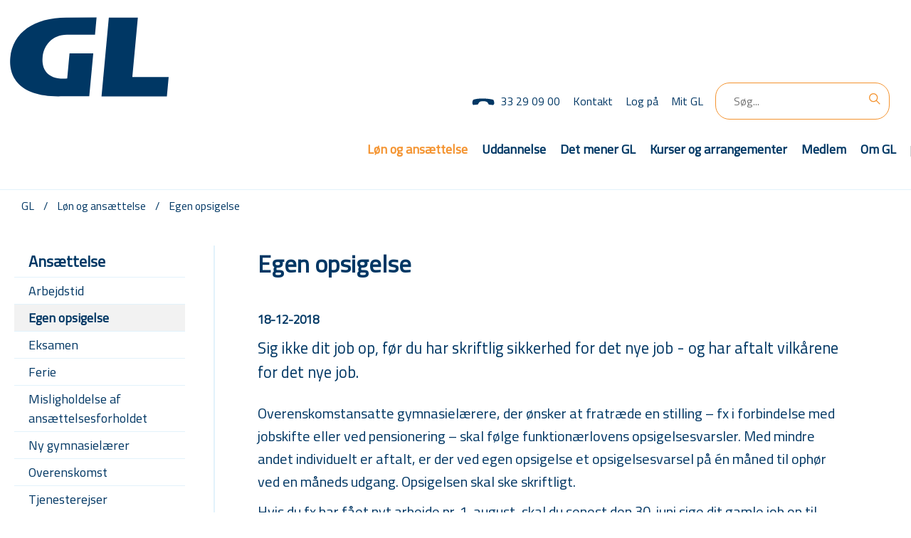

--- FILE ---
content_type: text/html; charset=utf-8
request_url: https://www.gl.org/loenogans/Sider/Nytjob_sigeop.aspx
body_size: 62835
content:

<!DOCTYPE html PUBLIC "-//W3C//DTD XHTML 1.0 Strict//EN" "http://www.w3.org/TR/xhtml1/DTD/xhtml1-strict.dtd">
<html dir="ltr" lang="da-DK">

	<head><meta http-equiv="X-UA-Compatible" content="IE=edge" /><meta name="viewport" content="width=device-width, initial-scale=1, shrink-to-fit=no" /><meta name="GENERATOR" content="Microsoft SharePoint" /><meta http-equiv="Content-type" content="text/html; charset=utf-8" /><meta name="robots" content="noai, noimageai" /><meta http-equiv="Expires" content="0" /><meta name="msapplication-TileImage" content="/_layouts/15/images/SharePointMetroAppTile.png" /><meta name="msapplication-TileColor" content="#0072C6" /><title>
	
	Egen opsigelse

</title><link rel="shortcut icon" href="/_layouts/15/images/favicon.ico?rev=40" type="image/vnd.microsoft.icon" id="favicon" /><link rel="stylesheet" type="text/css" href="/Style%20Library/da-DK/Themable/Core%20Styles/pagelayouts15.css"/>
<link rel="stylesheet" type="text/css" href="/_layouts/15/1030/styles/Themable/corev15.css?rev=Mwhd%2F66pj1Q3wJ4uz1nteQ%3D%3DTAG0"/>
<link rel="stylesheet" type="text/css" href="/_layouts/15/1030/styles/Themable/searchv15.css?rev=va2gHw%2BC3UuBxINviAMb%2Fg%3D%3DTAG0"/>
<link rel="stylesheet" type="text/css" href="/Style%20Library/da-DK/Themable/Core%20Styles/controls15.css"/>
<script type="text/javascript" src="/_layouts/15/1030/initstrings.js?rev=4m9OeAx4SXxKq0w2ygLwSw%3D%3DTAG0"></script>
<script type="text/javascript" src="/_layouts/15/init.js?rev=Z4FHbKu6g%2BIcQ10iZNANGQ%3D%3DTAG0"></script>
<script type="text/javascript" src="/ScriptResource.axd?d=eR8y_sy9ek0c4z1IzKcjWfPKWeGLGi8mJ7BZjpiIyGFlQdUwJ-74rHRVLVf3MV5YtijfBZs0FMNea6DCcaakpV-Tyv-VQZ4MkP_RLBYzQQ9Bm9DPFf_Kk2X0r-_c-AM0bVdfM7cNHZCMO40jejuyIg5apRwLbSUxpRhGcg352vQG4YMMHzroCSWQb9_nJpO80&amp;t=32e5dfca"></script>
<script type="text/javascript" src="/_layouts/15/blank.js?rev=SI%2F%2B%2BMqex%2BqYVqcgptzL6A%3D%3DTAG0"></script>
<script type="text/javascript" src="/ScriptResource.axd?d=QUVRvO4dmvvXFxJQUwVamvzaDiNiu6fgzquZUS1mmlqCERhPIvRH88ONRlf9Pk_NPc7B0a3y19YM59pL6N6nSGM97OpxjB6Warnd8cvhfWLsC6dVlH0jpD_yrccNswFSMjSNsqGKEeGfjuU4B5cmdWQk_aknPC8gxClRmcPheq7ed9rIyA3C8JoGpOuMl0P50&amp;t=32e5dfca"></script>
<script type="text/javascript" src="/_layouts/15/1030/sp.res.js?rev=iIptXTaKn50C3N5BnC1cSQ%3D%3DTAG0"></script>
<script type="text/javascript" src="/_layouts/15/sp.runtime.js?rev=M0eD%2BNBN0PUZkyr3xZ3qqg%3D%3DTAG0"></script>
<script type="text/javascript" src="/_layouts/15/sp.init.js?rev=2TBUuMDVjwm3dbhZhstlAg%3D%3DTAG0"></script>
<script type="text/javascript" src="/_layouts/15/sp.search.js?rev=HAx1PXh3dmISREk3Xv5ClQ%3D%3DTAG0"></script>
<script type="text/javascript" src="/_layouts/15/clientrenderer.js?rev=SvLkY7%2FlEPf3yjoz52C8Hg%3D%3DTAG0"></script>
<script type="text/javascript" src="/_layouts/15/1030/srch.resources.js?rev=9RWkoNoQsv4h5qr8sSncyw%3D%3DTAG0"></script>
<script type="text/javascript" src="/_layouts/15/search.clientcontrols.js?rev=llkkoa8WzW2Akde91RvLUw%3D%3DTAG0"></script>
<script type="text/javascript" src="/_layouts/15/search.cbs.js?rev=8Vhe2xt5o%2FhUU2MViHeUqA%3D%3DTAG0"></script>
<script type="text/javascript">RegisterSod("require.js", "\u002f_layouts\u002f15\u002frequire.js?rev=4UhLIF\u00252FezOvmGnh\u00252Fs0LLpA\u00253D\u00253DTAG0");</script>
<script type="text/javascript">RegisterSod("strings.js", "\u002f_layouts\u002f15\u002f1030\u002fstrings.js?rev=LUtteiyHzzL6vDzbGiv5aA\u00253D\u00253DTAG0");</script>
<script type="text/javascript">RegisterSod("sp.js", "\u002f_layouts\u002f15\u002fsp.js?rev=vHaLY7QZAtE1wptVNup64Q\u00253D\u00253DTAG0");RegisterSodDep("sp.js", "sp.ui.dialog.js");</script>
<script type="text/javascript">RegisterSod("sp.ui.dialog.js", "\u002f_layouts\u002f15\u002fsp.ui.dialog.js?rev=ikde3R5iYu6NFQRHyuBe9w\u00253D\u00253DTAG0");</script>
<script type="text/javascript">RegisterSod("core.js", "\u002f_layouts\u002f15\u002fcore.js?rev=9ljmXhjR3KipcJXMXL5RTw\u00253D\u00253DTAG0");RegisterSodDep("core.js", "strings.js");</script>
<script type="text/javascript">RegisterSod("menu.js", "\u002f_layouts\u002f15\u002fmenu.js?rev=UsK9jkG5GnFgpxhqCd7xbw\u00253D\u00253DTAG0");</script>
<script type="text/javascript">RegisterSod("mQuery.js", "\u002f_layouts\u002f15\u002fmquery.js?rev=T8qAW1\u00252Ftzl7LMeZPlNcq2A\u00253D\u00253DTAG0");</script>
<script type="text/javascript">RegisterSod("callout.js", "\u002f_layouts\u002f15\u002fcallout.js?rev=P\u00252BhzNKjj\u00252FnOEZgHyNH4rJg\u00253D\u00253DTAG0");RegisterSodDep("callout.js", "strings.js");RegisterSodDep("callout.js", "mQuery.js");RegisterSodDep("callout.js", "core.js");</script>
<script type="text/javascript">RegisterSod("sp.core.js", "\u002f_layouts\u002f15\u002fsp.core.js?rev=b8PZKlG7uhIQfj\u00252FXj9snfw\u00253D\u00253DTAG0");RegisterSodDep("sp.core.js", "strings.js");RegisterSodDep("sp.core.js", "core.js");</script>
<script type="text/javascript">RegisterSod("clienttemplates.js", "\u002f_layouts\u002f15\u002fclienttemplates.js?rev=5sVUWI\u00252BGlAnUvQZS2HYj1g\u00253D\u00253DTAG0");</script>
<script type="text/javascript">RegisterSod("sharing.js", "\u002f_layouts\u002f15\u002fsharing.js?rev=CWPucopuvnxJt8ggWDsPcQ\u00253D\u00253DTAG0");RegisterSodDep("sharing.js", "strings.js");RegisterSodDep("sharing.js", "mQuery.js");RegisterSodDep("sharing.js", "clienttemplates.js");RegisterSodDep("sharing.js", "core.js");</script>
<script type="text/javascript">RegisterSod("suitelinks.js", "\u002f_layouts\u002f15\u002fsuitelinks.js?rev=8Gu\u00252BE3SxxYxLCuy6\u00252FIHNJQ\u00253D\u00253DTAG0");RegisterSodDep("suitelinks.js", "strings.js");RegisterSodDep("suitelinks.js", "core.js");</script>
<script type="text/javascript">RegisterSod("reputation.js", "\u002f_layouts\u002f15\u002freputation.js?rev=3TgyIvaXz3x\u00252FT7sLf7S\u00252BIQ\u00253D\u00253DTAG0");RegisterSodDep("reputation.js", "sp.js");</script>
<script type="text/javascript">RegisterSod("sp.taxonomy.js", "\u002f_layouts\u002f15\u002fsp.taxonomy.js?rev=2MPSrJryU9Tl\u00252BHm6tStI4A\u00253D\u00253DTAG0");RegisterSodDep("sp.taxonomy.js", "sp.js");</script>
<script type="text/javascript">RegisterSod("sp.publishing.js", "\u002f_layouts\u002f15\u002fsp.publishing.js?rev=a3X7cgHW1qpRutD\u00252F9hbZvQ\u00253D\u00253DTAG0");</script>
<script type="text/javascript">RegisterSod("searchui.js", "\u002f_layouts\u002f15\u002fsearchui.js?rev=lgVG2heQeL9ZMcVLgZlNuw\u00253D\u00253DTAG0");</script>
<script type="text/javascript">RegisterSod("sp.datetimeutil.js", "\u002f_layouts\u002f15\u002fsp.datetimeutil.js?rev=W8enk\u00252FxL1hgdVO93Ts6Bgg\u00253D\u00253DTAG0");</script>
<script type="text/javascript">RegisterSod("userprofile", "\u002f_layouts\u002f15\u002fsp.userprofiles.js?rev=cx6U8sP\u00252ByP0OFLjk6ekyIg\u00253D\u00253DTAG0");</script>
<script type="text/javascript">RegisterSod("profilebrowserscriptres.resx", "\u002f_layouts\u002f15\u002f1030\u002fprofilebrowserscriptres.js?rev=j0WRZTZQqPVZQgOARKRFjA\u00253D\u00253DTAG0");</script>
<script type="text/javascript">RegisterSod("sp.ui.mysitecommon.js", "\u002f_layouts\u002f15\u002fsp.ui.mysitecommon.js?rev=X0KF4mnoaO7FiIKIHad\u00252FGw\u00253D\u00253DTAG0");RegisterSodDep("sp.ui.mysitecommon.js", "userprofile");RegisterSodDep("sp.ui.mysitecommon.js", "profilebrowserscriptres.resx");</script>
<script type="text/javascript">RegisterSod("cui.js", "\u002f_layouts\u002f15\u002fcui.js?rev=hSG68WuLwrGVqPGAjA\u00252Flbg\u00253D\u00253DTAG0");</script>
<script type="text/javascript">RegisterSod("inplview", "\u002f_layouts\u002f15\u002finplview.js?rev=YFZ\u00252BdJWOwBfLTsUnIfc1cg\u00253D\u00253DTAG0");RegisterSodDep("inplview", "strings.js");RegisterSodDep("inplview", "core.js");RegisterSodDep("inplview", "clienttemplates.js");RegisterSodDep("inplview", "sp.js");</script>
<script type="text/javascript">RegisterSod("ribbon", "\u002f_layouts\u002f15\u002fsp.ribbon.js?rev=h5aoEToC27gS\u00252FN5DaJ02uA\u00253D\u00253DTAG0");RegisterSodDep("ribbon", "strings.js");RegisterSodDep("ribbon", "core.js");RegisterSodDep("ribbon", "sp.core.js");RegisterSodDep("ribbon", "sp.js");RegisterSodDep("ribbon", "cui.js");RegisterSodDep("ribbon", "inplview");</script>
<script type="text/javascript">RegisterSod("sp.ui.policy.resources.resx", "\u002f_layouts\u002f15\u002fScriptResx.ashx?culture=da\u00252Ddk\u0026name=SP\u00252EUI\u00252EPolicy\u00252EResources\u0026rev=VySFzM5fGe1edDt7dXaSWQ\u00253D\u00253D");</script>
<script type="text/javascript">RegisterSod("mdn.js", "\u002f_layouts\u002f15\u002fmdn.js?rev=8NNwivaC8jSLGWcNFulEiA\u00253D\u00253DTAG0");RegisterSodDep("mdn.js", "core.js");RegisterSodDep("mdn.js", "sp.js");RegisterSodDep("mdn.js", "cui.js");RegisterSodDep("mdn.js", "ribbon");RegisterSodDep("mdn.js", "sp.ui.policy.resources.resx");</script>
<script type="text/javascript">RegisterSod("ajaxtoolkit.js", "\u002f_layouts\u002f15\u002fajaxtoolkit.js?rev=D\u00252BopWJT1QLPe7G8RdEG71A\u00253D\u00253DTAG0");</script>
<script type="text/javascript">RegisterSod("followingcommon.js", "\u002f_layouts\u002f15\u002ffollowingcommon.js?rev=4FJmlvEYQE6ZeuOgRQ7ARA\u00253D\u00253DTAG0");RegisterSodDep("followingcommon.js", "strings.js");RegisterSodDep("followingcommon.js", "sp.js");RegisterSodDep("followingcommon.js", "userprofile");RegisterSodDep("followingcommon.js", "core.js");RegisterSodDep("followingcommon.js", "mQuery.js");</script>
<script type="text/javascript">RegisterSod("browserScript", "\u002f_layouts\u002f15\u002fie55up.js?rev=8G4YIZY7\u00252FAZ08lPQFVt5yw\u00253D\u00253DTAG0");RegisterSodDep("browserScript", "strings.js");</script>
<script type="text/javascript">RegisterSod("datepicker.js", "\u002f_layouts\u002f15\u002fdatepicker.js?rev=oHKeY2WhN8HX\u00252B68NoX0m9w\u00253D\u00253DTAG0");RegisterSodDep("datepicker.js", "strings.js");</script>
<script type="text/javascript">RegisterSod("dragdrop.js", "\u002f_layouts\u002f15\u002fdragdrop.js?rev=AkurPX9WgqLp\u00252F9PhVMUbAA\u00253D\u00253DTAG0");RegisterSodDep("dragdrop.js", "strings.js");</script>
<script type="text/javascript">RegisterSod("quicklaunch.js", "\u002f_layouts\u002f15\u002fquicklaunch.js?rev=vaAfrc6Dxx25gwpL9oIxLQ\u00253D\u00253DTAG0");RegisterSodDep("quicklaunch.js", "strings.js");RegisterSodDep("quicklaunch.js", "dragdrop.js");</script>
<link type="text/xml" rel="alternate" href="/loenogans/_vti_bin/spsdisco.aspx" />
			
	
		
			
	<meta name="twitter:card" content="summary_large_image" />
	<meta name="twitter:site" content="@gymlaererne" />
	<meta name="twitter:title" content='Egen opsigelse' />	
	<meta name="twitter:description" content='' />	
	<meta name="twitter:image" content='http://www.gl.org/Artikelbilleder/GL-logo_sm.png?RenditionID=17' />
	
	<meta property="og:title" content='Egen opsigelse' />
	<meta property="og:description" content='' />
	<meta property="og:image" content='http://www.gl.org/Artikelbilleder/GL-logo_sm.png?RenditionID=16' />

			<!-- _lcid="1033" _version="16.0.5526" _dal="1" -->
<!-- _LocalBinding -->

<link rel="canonical" href="https://www.gl.org:443/loenogans/Sider/Nytjob_sigeop.aspx" />
			
		
		<script src="https://cdnjs.cloudflare.com/ajax/libs/sp-pnp-js/3.0.6/pnp.min.js"></script>
		<!-- <script src="https://code.jquery.com/jquery-3.2.1.slim.min.js" integrity="sha384-KJ3o2DKtIkvYIK3UENzmM7KCkRr/rE9/Qpg6aAZGJwFDMVNA/GpGFF93hXpG5KkN" crossorigin="anonymous"></script>	 -->

		<!-- legacy ..................  -->
		<script type="text/javascript" src="/_catalogs/masterpage/GL/js/jquery-1.9.1.min.js">//<![CDATA[//]]></script>
		<!-- <script type="text/javascript" src="/_catalogs/masterpage/GL/js/jquery.tools.min.js"></script>         -->
		<!-- <script type="text/javascript" src="/_catalogs/masterpage/GL/js/jquery-ui-1.10.3.js"></script> -->
		<script type="text/javascript" src="/_catalogs/masterpage/GL/js/global.js?rev=131008"></script>
		<!-- legacy  END ..................  -->

<script async src="" 
data-consent-src="https://www.googletagmanager.com/gtag/js?id=G-4KKWFYWKNW"
data-category-consent="cookie_cat_statistic"> </script>
<script>
    window.dataLayer = window.dataLayer || [];
    function gtag() {
        dataLayer.push(arguments);
    }
    gtag('js', new Date());

    gtag('config', 'G-4KKWFYWKNW');
</script>


</script>
		<script id="CookieConsent" src="https://policy.cookieinformation.com/uc.js" data-culture="DA"
			type="text/javascript" data-gcm-version="2.0" async></script>

		<!-- end custom -->
	</head>

	<body id="bdy" style="visibility: hidden;">
		<div id="imgPrefetch" style="display:none">
<img src="/_layouts/15/images/favicon.ico?rev=40" />
<img src="/_layouts/15/images/spcommon.png?rev=40" />
<img src="/sites/repos/Style%20Library/composedLook/icons/gl_logo_top.svg?rev=40" />
</div>

		<noscript><div class='noindex'>Du forsøger muligvis at få adgang til dette websted fra en sikret browser på serveren. Aktivér scripts, og genindlæs siden.</div></noscript>
		
		<form method="post" action="./Nytjob_sigeop.aspx" onsubmit="javascript:return WebForm_OnSubmit();" id="aspnetForm">
<div class="aspNetHidden">
<input type="hidden" name="_wpcmWpid" id="_wpcmWpid" value="" />
<input type="hidden" name="wpcmVal" id="wpcmVal" value="" />
<input type="hidden" name="MSOWebPartPage_PostbackSource" id="MSOWebPartPage_PostbackSource" value="" />
<input type="hidden" name="MSOTlPn_SelectedWpId" id="MSOTlPn_SelectedWpId" value="" />
<input type="hidden" name="MSOTlPn_View" id="MSOTlPn_View" value="0" />
<input type="hidden" name="MSOTlPn_ShowSettings" id="MSOTlPn_ShowSettings" value="False" />
<input type="hidden" name="MSOGallery_SelectedLibrary" id="MSOGallery_SelectedLibrary" value="" />
<input type="hidden" name="MSOGallery_FilterString" id="MSOGallery_FilterString" value="" />
<input type="hidden" name="MSOTlPn_Button" id="MSOTlPn_Button" value="none" />
<input type="hidden" name="__EVENTTARGET" id="__EVENTTARGET" value="" />
<input type="hidden" name="__EVENTARGUMENT" id="__EVENTARGUMENT" value="" />
<input type="hidden" name="__REQUESTDIGEST" id="__REQUESTDIGEST" value="noDigest" />
<input type="hidden" name="MSOSPWebPartManager_DisplayModeName" id="MSOSPWebPartManager_DisplayModeName" value="Browse" />
<input type="hidden" name="MSOSPWebPartManager_ExitingDesignMode" id="MSOSPWebPartManager_ExitingDesignMode" value="false" />
<input type="hidden" name="MSOWebPartPage_Shared" id="MSOWebPartPage_Shared" value="" />
<input type="hidden" name="MSOLayout_LayoutChanges" id="MSOLayout_LayoutChanges" value="" />
<input type="hidden" name="MSOLayout_InDesignMode" id="MSOLayout_InDesignMode" value="" />
<input type="hidden" name="_wpSelected" id="_wpSelected" value="" />
<input type="hidden" name="_wzSelected" id="_wzSelected" value="" />
<input type="hidden" name="MSOSPWebPartManager_OldDisplayModeName" id="MSOSPWebPartManager_OldDisplayModeName" value="Browse" />
<input type="hidden" name="MSOSPWebPartManager_StartWebPartEditingName" id="MSOSPWebPartManager_StartWebPartEditingName" value="false" />
<input type="hidden" name="MSOSPWebPartManager_EndWebPartEditing" id="MSOSPWebPartManager_EndWebPartEditing" value="false" />
<input type="hidden" name="__LASTFOCUS" id="__LASTFOCUS" value="" />
<input type="hidden" name="__VIEWSTATE" id="__VIEWSTATE" value="/[base64]" />
</div>

<script type="text/javascript">
//<![CDATA[
var theForm = document.forms['aspnetForm'];
if (!theForm) {
    theForm = document.aspnetForm;
}
function __doPostBack(eventTarget, eventArgument) {
    if (!theForm.onsubmit || (theForm.onsubmit() != false)) {
        theForm.__EVENTTARGET.value = eventTarget;
        theForm.__EVENTARGUMENT.value = eventArgument;
        theForm.submit();
    }
}
//]]>
</script>


<script src="/WebResource.axd?d=YTxss6l_rMrpQ6QBp2BjAOJcPuUZXM8JD7tSzLBWswKOjTBRDYi0rM4j1TiVZz_HP-ThYPCcuZBXetfaNaHyMKmq50CeJLb6VbzWWlCP6Nc1&amp;t=638942282805310136" type="text/javascript"></script>


<script type="text/javascript">
//<![CDATA[
var MSOWebPartPageFormName = 'aspnetForm';
var g_presenceEnabled = true;
var g_wsaEnabled = false;

var g_correlationId = '2b5befa1-7b1b-3020-d4bd-3e2e77d4d836';
var g_wsaQoSEnabled = false;
var g_wsaQoSDataPoints = [];
var g_wsaRUMEnabled = false;
var g_wsaLCID = 1030;
var g_wsaListTemplateId = 850;
var g_wsaSiteTemplateId = 'CMSPUBLISHING#0';
var _fV4UI=true;var _spPageContextInfo = {webServerRelativeUrl: "\u002floenogans", webAbsoluteUrl: "https:\u002f\u002fwww.gl.org\u002floenogans", siteAbsoluteUrl: "https:\u002f\u002fwww.gl.org", serverRequestPath: "\u002floenogans\u002fSider\u002fNytjob_sigeop.aspx", layoutsUrl: "_layouts\u002f15", webTitle: "L\u00F8n og ans\u00E6ttelse", webTemplate: "39", tenantAppVersion: "1441523181", isAppWeb: false, Has2019Era: true, webLogoUrl: "\u002fsites\u002frepos\u002fStyle\u002520Library\u002fcomposedLook\u002ficons\u002fgl_logo_top.svg", webLanguage: 1030, currentLanguage: 1030, currentUICultureName: "da-DK", currentCultureName: "da-DK", clientServerTimeDelta: new Date("2026-01-22T02:25:58.8230315Z") - new Date(), updateFormDigestPageLoaded: new Date("2026-01-22T02:25:58.8230315Z"), siteClientTag: "7762$$16.0.5526.1001", crossDomainPhotosEnabled:false, webUIVersion:15, webPermMasks:{High:0,Low:196673},pageListId:"{3bc39778-6e29-4948-ac08-d199db0a1192}",pageItemId:107, pagePersonalizationScope:1, alertsEnabled:true, siteServerRelativeUrl: "\u002f", allowSilverlightPrompt:'True', isSiteAdmin: false};
                            function DoCallBack(filterText)
                            {WebForm_DoCallback('ctl00$ctl45$g_3070c327_89d6_447c_b047_c349993978e2',filterText,UpdateFilterCallback,0,CallBackError,true)
                            }
                            function CallBackError(result, clientsideString)
                            {                
                            }
                        var L_Menu_BaseUrl="/loenogans";
var L_Menu_LCID="1030";
var L_Menu_SiteTheme="null";
document.onreadystatechange=fnRemoveAllStatus; function fnRemoveAllStatus(){removeAllStatus(true)};var dlc_fvsi = {"DefaultViews":[],"ViewUrls":[],"WebUrl":"\/loenogans"};
function _spNavigateHierarchy(nodeDiv, dataSourceId, dataPath, url, listInContext, type) {

    CoreInvoke('ProcessDefaultNavigateHierarchy', nodeDiv, dataSourceId, dataPath, url, listInContext, type, document.forms.aspnetForm, "", "\u002floenogans\u002fSider\u002fNytjob_sigeop.aspx");

}
Flighting.ExpFeatures = [480215056,1880287568,1561350208,302071836,3212816,69472768,4194310,-2113396707,268502022,-872284160,1049232,-2147421952,65536,65536,2097472,917504,-2147474174,1372324107,67108882,0,0,-2147483648,2097152,0,0,32768,0,0,0,0,0,0,0,0,0,0,0,0,0,0,0,0,0,0,0,0,0,0,0,0,0,0,0,0,0,0,0,0,0,0,0,0,0,0,0,0,0,0,0,0,0,0,0,0,0,0,0,0,0,0,0,0,0,0,32768]; (function()
{
    if(typeof(window.SP) == "undefined") window.SP = {};
    if(typeof(window.SP.YammerSwitch) == "undefined") window.SP.YammerSwitch = {};

    var ysObj = window.SP.YammerSwitch;
    ysObj.IsEnabled = false;
    ysObj.TargetYammerHostName = "www.yammer.com";
} )(); var _spWebPartComponents = new Object();//]]>
</script>

<script src="/_layouts/15/blank.js?rev=SI%2F%2B%2BMqex%2BqYVqcgptzL6A%3D%3DTAG0" type="text/javascript"></script>
<script type="text/javascript">
//<![CDATA[
(function(){

        if (typeof(_spBodyOnLoadFunctions) === 'undefined' || _spBodyOnLoadFunctions === null) {
            return;
        }
        _spBodyOnLoadFunctions.push(function() {
            SP.SOD.executeFunc('core.js', 'FollowingDocument', function() { FollowingDocument(); });
        });
    })();(function(){

        if (typeof(_spBodyOnLoadFunctions) === 'undefined' || _spBodyOnLoadFunctions === null) {
            return;
        }
        _spBodyOnLoadFunctions.push(function() {
            SP.SOD.executeFunc('core.js', 'FollowingCallout', function() { FollowingCallout(); });
        });
    })();var _spRegionalSettings={adjustHijriDays:0,calendarType:1,firstDayOfWeek:1,firstWeekOfYear:0,localeId:1030,currentDateInLocalCalendar: new Date(2026, 0, 22),showWeeks:0,timeZone:'00:59:59.9991741',timeZoneInHours:1,workDayEnd:1020,workDayStart:480,workDays:'0111110',time24:1};Sys.CultureInfo.CurrentCulture = (function(a){return new Sys.CultureInfo(a.name,a.numberFormat,a.dateTimeFormat)})({"dateTimeFormat":{"AMDesignator":"","AbbreviatedDayNames":["sø","ma","ti","on","to","fr","lø"],"AbbreviatedLeapMonthNames":null,"AbbreviatedMonthGenitiveNames":["jan","feb","mar","apr","maj","jun","jul","aug","sep","okt","nov","dec",""],"AbbreviatedMonthNames":["jan","feb","mar","apr","maj","jun","jul","aug","sep","okt","nov","dec",""],"Calendar":{"AlgorithmType":1,"CalendarType":1,"Eras":[1],"IsReadOnly":false,"MaxSupportedDateTime":"\/Date(253402300799999)\/","MinSupportedDateTime":"\/Date(-62135596800000)\/","TwoDigitYearMax":2029},"CalendarWeekRule":2,"DateSeparator":"-","DayNames":["søndag","mandag","tirsdag","onsdag","torsdag","fredag","lørdag"],"FirstDayOfWeek":1,"FullDateTimePattern":"d. MMMM yyyy HH:mm:ss","IsReadOnly":true,"LeapMonthNames":null,"LongDatePattern":"d. MMMM yyyy","LongTimePattern":"HH:mm:ss","MonthDayPattern":"d. MMMM","MonthGenitiveNames":["januar","februar","marts","april","maj","juni","juli","august","september","oktober","november","december",""],"MonthNames":["januar","februar","marts","april","maj","juni","juli","august","september","oktober","november","december",""],"NativeCalendarName":"Gregoriansk kalender","PMDesignator":"","RFC1123Pattern":"ddd, dd MMM yyyy HH':'mm':'ss 'GMT'","ShortDatePattern":"dd-MM-yyyy","ShortTimePattern":"HH:mm","ShortestDayNames":["sø","ma","ti","on","to","fr","lø"],"SortableDateTimePattern":"yyyy'-'MM'-'dd'T'HH':'mm':'ss","TimeSeparator":":","UniversalSortableDateTimePattern":"yyyy'-'MM'-'dd HH':'mm':'ss'Z'","YearMonthPattern":"MMMM yyyy","eras":[1,"A.D.","AD",0]},"name":"da-DK","numberFormat":{"CurrencyDecimalDigits":2,"CurrencyDecimalSeparator":",","CurrencyGroupSeparator":".","CurrencyGroupSizes":[3],"CurrencyNegativePattern":8,"CurrencyPositivePattern":3,"CurrencySymbol":"kr.","DigitSubstitution":1,"IsReadOnly":true,"NaNSymbol":"NaN","NativeDigits":["0","1","2","3","4","5","6","7","8","9"],"NegativeInfinitySymbol":"-∞","NegativeSign":"-","NumberDecimalDigits":2,"NumberDecimalSeparator":",","NumberGroupSeparator":".","NumberGroupSizes":[3],"NumberNegativePattern":1,"PerMilleSymbol":"‰","PercentDecimalDigits":2,"PercentDecimalSeparator":",","PercentGroupSeparator":".","PercentGroupSizes":[3],"PercentNegativePattern":0,"PercentPositivePattern":0,"PercentSymbol":"%","PositiveInfinitySymbol":"∞","PositiveSign":"+"}});if (typeof(DeferWebFormInitCallback) == 'function') DeferWebFormInitCallback();function WebForm_OnSubmit() {
UpdateFormDigest('\u002floenogans', 11520000);if (typeof(_spFormOnSubmitWrapper) != 'undefined') {return _spFormOnSubmitWrapper();} else {return true;};
return true;
}
//]]>
</script>

<div class="aspNetHidden">

	<input type="hidden" name="__VIEWSTATEGENERATOR" id="__VIEWSTATEGENERATOR" value="BAB98CB3" />
</div>
			<script
				type="text/javascript"> var submitHook = function () { return false; }; theForm._spOldSubmit = theForm.submit; theForm.submit = function () { if (!submitHook()) { this._spOldSubmit(); } }; </script>
			<span id="DeltaSPWebPartManager">
				
			</span>
			<script type="text/javascript">
//<![CDATA[
Sys.WebForms.PageRequestManager._initialize('ctl00$ScriptManager', 'aspnetForm', [], [], [], 90, 'ctl00');
//]]>
</script>

			<span id="DeltaDelegateControls">
				
				
			</span>
			<div id="TurnOnAccessibility" style="display:none" class="s4-notdlg noindex">
				<a id="linkTurnOnAcc"
					title="Aktivér en mere handicapvenlig tilstand"
					href="#" class="ms-accessible ms-acc-button"
					onclick="SetIsAccessibilityFeatureEnabled(true);UpdateAccessibilityUI();document.getElementById('linkTurnOffAcc').focus();return false;">
					Aktivér en mere handicapvenlig tilstand</a>
			</div>
			<div id="TurnOffAccessibility" style="display:none" class="s4-notdlg noindex">
				<a id="linkTurnOffAcc"
					title="Deaktiver den mere handicapvenlige tilstand"
					href="#" class="ms-accessible ms-acc-button"
					onclick="SetIsAccessibilityFeatureEnabled(false);UpdateAccessibilityUI();document.getElementById('linkTurnOnAcc').focus();return false;">
					Deaktiver den mere handicapvenlige tilstand</a>
			</div>
			<div class="s4-notdlg s4-skipribbonshortcut noindex">
				<a href="javascript:;"
					title="Ignorer kommandoer på båndet"
					onclick="document.getElementById('startNavigation').focus();" class="ms-accessible ms-acc-button"
					accesskey="Y">
					Ignorer kommandoer på båndet</a>
			</div>
			<div class="s4-notdlg noindex">
				<a href="javascript:;"
					title="Gå til hovedindhold"
					onclick="document.getElementById('mainContent').focus();" class="ms-accessible ms-acc-button">
					Gå til hovedindhold</a>
			</div>
			<div id="TurnOffAnimation" style="display:none;" class="s4-notdlg noindex">
				<a id="linkTurnOffAnimation"
					title="Deaktiver animationer"
					href="#" class="ms-accessible ms-acc-button" onclick="ToggleAnimationStatus();return false;">
					Deaktiver animationer</a>
			</div>
			<div id="TurnOnAnimation" style="display:none;" class="s4-notdlg noindex">
				<a id="linkTurnOnAnimation"
					title="Aktivér animationer"
					href="#" class="ms-accessible ms-acc-button" onclick="ToggleAnimationStatus();return false;">
					Aktivér animationer</a>
			</div>
			<a id="HiddenAnchor" href="javascript:;" style="display:none;"></a>

			


			


			<div id="ms-hcTest"></div>
			<div id="s4-ribbonrow"></div>



			<div id="s4-workspace" class="ms-core-overlay">
				<div id="s4-bodyContainer">
					<div id="s4-titlerow" class="ms-dialogHidden s4-titlerowhidetitle">
						<!-- custom moved -->
						<div id="siteIcon" class="ms-tableCell ms-verticalAlignTop"> </div>

						<div id="titleAreaBox" class="ms-noList ms-table ms-core-tableNoSpace">
							<div id="titleAreaRow" class="ms-tableRow">
								<div id="DeltaSiteLogo">
	
									<a id="ctl00_onetidProjectPropertyTitleGraphic" href="/">
										<img id="ctl00_onetidHeadbnnr2" class="ms-siteicon-img" name="onetidHeadbnnr0" src="/sites/repos/Style%20Library/composedLook/icons/gl_logo_top.svg" alt="Løn og ansættelse" />
									</a>
								
</div>

								<div class="ms-breadcrumb-box ms-tableCell ms-verticalAlignTop">
									<div class="ms-breadcrumb-top">
										<div class="ms-breadcrumb-dropdownBox" style="display:none;">
											<span id="DeltaBreadcrumbDropdown">
												
											</span>
										</div>

									</div> <!-- end breadcrum and top nav-->
									<h1 id="pageTitle" class="ms-core-pageTitle" style="display: none">
										<span id="DeltaPlaceHolderPageTitleInTitleArea">
											
	<div style="float: left; margin-left:3px">
		Egen opsigelse
	</div>		

										</span>
										<div id="DeltaPlaceHolderPageDescription" class="ms-displayInlineBlock ms-normalWrap">
	
											<a href="javascript:;" id="ms-pageDescriptionDiv" style="display:none;"
												data-accessibility-nocheck="true">
												<span id="ms-pageDescriptionImage">&#160;</span>
											</a>
											<span class="ms-accessible" id="ms-pageDescription">
												
	

											</span>
											<script type="text/javascript">// <![CDATA[ 


												_spBodyOnLoadFunctionNames.push("setupPageDescriptionCallout");
												var g_wsaEnabled = false;
											// ]]>
</script>
										
</div>
									</h1>
								</div>
								<div class="ms-tableCell ms-verticalAlignTop">
									<div id="DeltaPlaceHolderGroupActionsArea" class="ms-floatRight ms-noWrap">
	
										
									
</div>
								</div>
								<!-- removed searc delta-->
							</div>
						</div>
					</div>
					<!-- Custom -->
					<div class="mobile-phone0 phone">
						<span><a className="ms-signInLink phone" href="tel:33 29 09 00">33 29 09 00</a></span>
					</div>
					<div id="mobile-menu">
					</div>
					<div class="topNavPlaceHolder" id="TopBarMenu">
						<div id="loginBar" class="gl_headerRight"></div>
						<div id="TopNavigationMenu"></div>
						<div id="DeltaTopNavigation" class="ms-displayInline ms-core-navigation" role="navigation">
	
							
							
								<div id="zz1_TopNavigationMenu" class=" noindex ms-core-listMenu-horizontalBox">
		<ul id="zz2_RootAspMenu" class="root ms-core-listMenu-root static">
			<li class="static selected"><a class="static selected menu-item ms-core-listMenu-item ms-displayInline ms-core-listMenu-selected ms-navedit-linkNode" title="Forside" href="/Sider/forside.aspx" accesskey="1"><span class="additional-background ms-navedit-flyoutArrow"><span class="menu-item-text">GL</span><span class="ms-hidden">Valgt i øjeblikket</span></span></a></li>
		</ul>
	</div>
							
						
</div>
					</div>

						<!-- Breadcrumb Start MPE-101 -->
						
							<div class="breadcrumbDiv s4-notdlg">
								<span sitemapproviders="SPSiteMapProvider,SPXmlContentMapProvider" hideinteriorrootnodes="true"><a href="#ctl00_PlaceHolderTitleBreadcrumb_ctl00_SkipLink"><img alt="Skip Navigation Links" src="/WebResource.axd?d=QKxhdP7e-xtSGMzeoxdFzkq0P4AqaxPtTs3hlMO9_RKUHablaujvRT9ZIKtx9jjCkcOWJwdbSVD6c3vBA_2qr0VD4H_xH5nEyy4oXSuokdY1&amp;t=638942282805310136" width="0" height="0" style="border-width:0px;" /></a><span><a title="Forside" href="/Sider/forside.aspx">GL</a></span><span> / </span><span><a href="/loenogans/Sider/ansaettelse.aspx">L&#248;n og ans&#230;ttelse</a></span><span> / </span><span>Egen opsigelse</span><a id="ctl00_PlaceHolderTitleBreadcrumb_ctl00_SkipLink"></a></span>
							</div>
						
						<!-- Breadcrumb End -->

					<div id="contentRow">
						<!-- **************************************************************************
						SIDE NAV 
						---------- 
						QUICK LAUNCH MENU
						************************************************************************** -->
						<div id="sideNavBox" role="Navigation" class="ms-dialogHidden ms-forceWrap ms-noList">
							<div id="DeltaPlaceHolderLeftNavBar" class="ms-core-navigation" role="navigation">
	
								
									
									<a id="startNavigation" name="startNavigation" tabIndex="-1"></a>
									
									
									
									
									
									<div class="ms-core-sideNavBox-removeLeftMargin">
										<div id="ctl00_PlaceHolderLeftNavBar_QuickLaunchNavigationManager">
		
											
											<div id="zz3_V4QuickLaunchMenu" class=" noindex ms-core-listMenu-verticalBox">
			<ul id="zz4_RootAspMenu" class="root ms-core-listMenu-root static">
				<li class="static"><a class="static menu-item ms-core-listMenu-item ms-displayInline ms-navedit-linkNode" href="/loenogans/Sider/Ansaettelse.aspx"><span class="additional-background ms-navedit-flyoutArrow"><span class="menu-item-text">Ansættelse</span></span></a></li><li class="static"><a class="static menu-item ms-core-listMenu-item ms-displayInline ms-navedit-linkNode" href="/loenogans/arbejdstid"><span class="additional-background ms-navedit-flyoutArrow"><span class="menu-item-text">Arbejdstid</span></span></a></li><li class="static selected"><a class="static selected menu-item ms-core-listMenu-item ms-displayInline ms-core-listMenu-selected ms-navedit-linkNode" href="/loenogans/Sider/Nytjob_sigeop.aspx"><span class="additional-background ms-navedit-flyoutArrow"><span class="menu-item-text">Egen opsigelse</span><span class="ms-hidden">Valgt i øjeblikket</span></span></a></li><li class="static"><a class="static menu-item ms-core-listMenu-item ms-displayInline ms-navedit-linkNode" href="/loenogans/eksamen/Sider/default.aspx"><span class="additional-background ms-navedit-flyoutArrow"><span class="menu-item-text">Eksamen</span></span></a></li><li class="static"><a class="static menu-item ms-core-listMenu-item ms-displayInline ms-navedit-linkNode" href="/loenogans/Sider/ferie.aspx"><span class="additional-background ms-navedit-flyoutArrow"><span class="menu-item-text">Ferie</span></span></a></li><li class="static"><a class="static menu-item ms-core-listMenu-item ms-displayInline ms-navedit-linkNode" href="/loenogans/Sider/Misligholdelse-af-ansaettelsesforholdet.aspx"><span class="additional-background ms-navedit-flyoutArrow"><span class="menu-item-text">Misligholdelse af ansættelsesforholdet</span></span></a></li><li class="static"><a class="static menu-item ms-core-listMenu-item ms-displayInline ms-navedit-linkNode" href="/loenogans/Nygymnasielaerer/Sider/Hjem.aspx"><span class="additional-background ms-navedit-flyoutArrow"><span class="menu-item-text">Ny gymnasielærer</span></span></a></li><li class="static"><a class="static menu-item ms-core-listMenu-item ms-displayInline ms-navedit-linkNode" href="/loenogans/overenskomst/Sider/Hjem.aspx"><span class="additional-background ms-navedit-flyoutArrow"><span class="menu-item-text">Overenskomst</span></span></a></li><li class="static"><a class="static menu-item ms-core-listMenu-item ms-displayInline ms-navedit-linkNode" href="/loenogans/overenskomst/tjenesterejser"><span class="additional-background ms-navedit-flyoutArrow"><span class="menu-item-text">Tjenesterejser</span></span></a></li>
			</ul>
		</div>
										
	</div>
										
										
											<div class="ms-core-listMenu-verticalBox">
												
											</div>
										
									</div>
									
								
							
</div>
						</div>


						<!-- **************************************************************************
						BREADCRUMB
						************************************************************************** -->

						<div id="contentBox" aria-live="polite" aria-relevant="all" role="main">
						
							<!-- old breadcrumb location -->

							<div id="notificationArea" class="ms-notif-box"></div>
							<div id="DeltaPageStatusBar">
	
								<div id="pageStatusBar"></div>
							
</div>
							<div id="DeltaPlaceHolderMain">
	
								<a id="mainContent" name="mainContent" tabindex="-1"></a>
								
	<div class="wrapper-article">		
			<header>
				<h1>				
			Egen opsigelse
			</h1>
		</header>	
		
		<div class="wrapper-date-subheader">
				<time class="article-date">
				18-12-2018
			</time>		

			<div class="article-forfatterLinje"> 
				<!-- #3 -->
					<div id="GLArticleTypeField">
						<span title="Hvad gør jeg">Hvad gør jeg</span>
						</div>						
						<div id="GLArticleTypeFieldDisplayToggle" style="display: none;">
							Nej
						</div>					 
						
			</div>			
			<div class="gl-articleWelcomeToggleDiv">
				
			</div>
		</div>			
		<div class="atikel-forfatter">
				&#160;
			</div>
		<div class="wrapper-article-factbox">
			<div class="article-box">					
					
        <div id="GLSummaryContainerForDisplay" class="GLSummaryContainer">	
            <span id="ctl00_PlaceHolderMain_ctl06_ctl00_GLSummaryLabel">Sig ikke dit job op, før du har skriftlig sikkerhed for det nye job - og har aftalt vilkårene for det nye job.</span>
            
        </div>            
    
					
					<div class="welcome-content gl-article-mainText">
						<div id="ctl00_PlaceHolderMain_ctl07_label" style='display:none'>Sideindhold</div><div id="ctl00_PlaceHolderMain_ctl07__ControlWrapper_RichHtmlField" class="ms-rtestate-field" style="display:inline" aria-labelledby="ctl00_PlaceHolderMain_ctl07_label"><p>​​​​​​​​​​​​​​​​​​​​​​​​​​​​​​​​​​​​​​​​Overenskomstansatte gymnasielærere, der ønsker at fratræde en stilling – fx i forbindelse med jobskifte eller ved pensionering – skal følge funktionærlovens opsigelsesvarsler. Med mindre andet individuelt er aftalt, er der ved egen opsigelse et opsigelsesvarsel på én måned til ophør ved en måneds udgang. Opsigelsen skal ske skriftligt. <br></p><p>Hvis du fx har fået nyt arbejde pr. 1. august, skal du senest den 30. juni sige dit gamle job op til fratræden den 31. juli. Hvis du i god tid ved, at du har fået en ny stilling pr. 1. august, vil det være venligt over for skolen/kurset at sige op så tidligt som muligt (men altså stadig til fratræden den 31. juli), så skolen/kurset har mulighed for at planlægge næste skoleår - evt. slå stillingen op og få den besat inden skoleåret begynder.</p><p>Du bør dog ikke sige dit gamle arbejde op, før du har skriftlig dokumentation for, at du har fået den nye stilling. Tiltræd ikke en stilling - og sig ikke en evt. nuværende stilling op - før tillidsrepræsentanten og ledelsen har aftalt lønnen for den nye ansættelse. </p><p>Er du ansat på prøve, vil du kunne sige op med forkortet varsel efter tiltrædelsen. Hvis ikke andet er aftalt, kan du som udgangspunkt fratræde med dags varsel.</p><p>Formelt gælder de nævnte opsigelsesvarsler også, hvis man siger op, inden man er tiltrådt stillingen. Hvis man søger flere stillinger, siger ja til en og derefter får tilbudt en, man hellere vil have, skal man altså sige den første stilling op med normalt varsel.&#160;Formelt kan du godt sige op, før du tiltræder, men opsigelsesvarslet vil fortsat være en måned fra tiltrædelsesdatoen. (De fleste steder kan man aftale, at man ikke tiltræder, men det skal være en konkret aftale – det er ikke en ret, man har).</p><p>Funktionærlovens opsigelsesvarsel for overenskomstansattes egen opsigelse gælder også ved ophør af en tidsbegrænset ansættelse før tidspunktet for ansættelsens udløb. På det almengymnasiale område gælder endvidere en særlig regel om fratræden i forbindelse med korte vikariater. <a href="/loenogans/Nygymnasielaerer/Sider/Vikar.aspx">Læs mere her</a>. </p><p>Tjenestemænd har tre måneders opsigelse til udgangen af en måned.</p><p>For både overenskomstansatte og tjenestemænd gælder det, at der ikke er krav om, at opsigelsen skal følge et bestemt tidspunkt i skoleåret. Ønsket om fratræden og opsigelse kan ske på et hvilket som helst tidspunkt af året. Bl.a. i forbindelse med pensionering kan netop en anden dato end skoleårets afslutning være aktuel. Se også &quot;<a href="/loenogans/senior/Sider/Hjem.aspx">Stillingsophør og pension</a>&quot;. </p><p>I forbindelse med ønsket om fratræden fra en stilling – hvad enten det er i forbindelse med jobskifte eller ved pensionering – er det en god ide at kontakte tillidsrepræsentanten eller eventuelt GL's sekretariat. </p><p><em>Tiltræd ikke en stilling - og sig ikke en evt. nuværende stilling op - før lønnen er aftalt for den nye ansættelse. Det er tillidsrepræsentanten, der skal forhandle evt. løntillæg for nye ansatte. Se </em><a href="/OmGL/Organisation/TR/Sider/TRListe.aspx"><em>hvem der er tillidsrepræsentant</em></a><em>.</em></p></div>
					</div>			
					<menu class="ms-hide">
		<ie:menuitem id="MSOMenu_Help" iconsrc="/_layouts/15/images/HelpIcon.gif" onmenuclick="MSOWebPartPage_SetNewWindowLocation(MenuWebPart.getAttribute(&#39;helpLink&#39;), MenuWebPart.getAttribute(&#39;helpMode&#39;))" text="Hjælp" type="option" style="display:none">

		</ie:menuitem>
	</menu>	
										
					<div>
		
						<div id="GLTaxonomyField"><b>Emner:</b> <span title="Opsigelse">Opsigelse</span>; <span title="Varslet fokus">Varslet fokus</span>						
						</div>
						<div id="GLTaxonomyFieldDisplayToggle" style="display: none;">
							Nej
						</div>
											
						<script language="javascript">
							//changed to vanilla in composed.js	
							//#1							
						</script>	
					
	</div>
					<div>
		
						<div id="GLStakeholderField">
							<b>Interessent:</b> &#160;						
						</div>
						<div id="GLStakeholderFieldDisplayToggle" style="display: none;">
							Nej
						</div>					
						<script language="javascript">
							//#2							
						</script>	
					
	</div>
					<div>
		
							
					
	</div>
					<div class="hidden">
					<div id="sociaPagelbarWrapper"></div>				
				</div>
			</div>
			<div class="factbox overviewFactabox">
				<div class="factbox-sub">				
				
				<div id="ctl00_PlaceHolderMain_ctl12_label" style='display:none'>Indhold til højre</div><div id="ctl00_PlaceHolderMain_ctl12__ControlWrapper_RichHtmlField" class="ms-rtestate-field" style="display:inline" aria-labelledby="ctl00_PlaceHolderMain_ctl12_label"></div>
				</div>
			</div>			
		</div>
		<!-- legacy .................................................. -->
		<div class="gl-articleMetaText gl-margin-top-medium" style="display: none;">
			&#160;
		</div>
		<div class="ms-table ms-fullWidth" style="display: none;">
			<div class="cell-margin tableCol-50">
				
			</div>
			<div class="cell-margin tableCol-50">
				
			</div>
		</div>
		<div class="ms-table ms-fullWidth" style="display: none;">
			<div class="cell-margin tableCol-33">
				MPE-TEST-101
				
			</div>
			<div class="cell-margin tableCol-33">
				
			</div>
			<div class="cell-margin tableCol-33">
				
			</div>
		</div>

		<script type="text/javascript">// <![CDATA[ 


			// ]]>
</script>
	</div>

	<div class="Container-largeSingleWP relevandtLinks" >				
		<div class="ms-webpart-zone ms-fullWidth">
		<div id="MSOZoneCell_WebPartWPQ3" class="s4-wpcell-plain ms-webpartzone-cell ms-webpart-cell-vertical ms-fullWidth ">
			<div class="ms-webpart-chrome ms-webpart-chrome-vertical ms-webpart-chrome-fullWidth ">
				<div class="ms-webpart-chrome-title" id="WebPartWPQ3_ChromeTitle">
					<span title="Relateret indhold - Gør det muligt for forfattere at oprette links, der kan grupperes og formateres." id="WebPartTitleWPQ3" class="js-webpart-titleCell"><h2 style="text-align:justify;" class="ms-webpart-titleText"><nobr><span>Relateret indhold</span><span id="WebPartCaptionWPQ3"></span></nobr></h2></span>
				</div><div WebPartID="3070c327-89d6-447c-b047-c349993978e2" HasPers="false" id="WebPartWPQ3" width="100%" class="ms-WPBody noindex ms-wpContentDivSpace " allowDelete="false" style="" ><div id="slwp_ctl00_ctl45_g_3070c327_89d6_447c_b047_c349993978e2" class="slm-layout-main slwpmarker" xmlns:pcm="urn:PageContentManager"><div class="dfwp-column" style="width:100%" ><div class="slm-layout-main groupmarker"><ul class="dfwp-list"><li><div class="item"><div class="link-item"><a href="/loenogans/Sider/Ansaettelse.aspx" title="">Ansættelse</a><div class="description"></div></div></div></li ><li><div class="item"><div class="link-item"><a href="/loenogans/arbejdstid" title="">Arbejdstid</a><div class="description"></div></div></div></li ><li><div class="item"><div class="link-item"><a href="/loenogans/boern" title="">Børn og barsel</a><div class="description"></div></div></div></li ><li><div class="item"><div class="link-item"><a href="/loenogans/Sider/Nytjob_sigeop.aspx" title="">Egen opsigelse</a><div class="description"></div></div></div></li ><li><div class="item"><div class="link-item"><a href="/loenogans/eksamen" title="">Eksamen</a><div class="description"></div></div></div></li ><li><div class="item"><div class="link-item"><a href="/loenogans/Sider/Gammel-Ferielov.aspx" title="">Ferie</a><div class="description"></div></div></div></li ><li><div class="item"><div class="link-item"><a href="/loenogans/Sider/Misligholdelse-af-ansaettelsesforholdet.aspx" title="">Misligeholdelse af ansættelsesforholdet </a><div class="description"></div></div></div></li ><li><div class="item"><div class="link-item"><a href="/loenogans/Nygymnasielaerer" title="">Ny gymnasielærer</a><div class="description"></div></div></div></li ><li><div class="item"><div class="link-item"><a href="/loenogans/overenskomst" title="">Overenskomst</a><div class="description"></div></div></div></li ><li><div class="item"><div class="link-item"><a href="/loenogans/sygdom" title="">Sygdom</a><div class="description"></div></div></div></li ><li><div class="item"><div class="link-item"><a href="/loenogans/overenskomst/tjenesterejser" title="">Tjenesterejser</a><div class="description"></div></div></div></li ></ul><div class="footermarker"><!--empty--></div></div></div></div><div class="ms-clear"></div></div>
			</div>
		</div>
	</div>				
	</div>
<div style='display:none' id='hidZone'></div>
							
</div>
						</div>


						<!-- **************************************************************************
						MAIN CONTENT
						************************************************************************** -->

						<div id="DeltaFormDigest">
	
							
								<script type="text/javascript">//<![CDATA[
        var formDigestElement = document.getElementsByName('__REQUESTDIGEST')[0];
        if (!((formDigestElement == null) || (formDigestElement.tagName.toLowerCase() != 'input') || (formDigestElement.type.toLowerCase() != 'hidden') ||
            (formDigestElement.value == null) || (formDigestElement.value.length <= 0)))
        {
            formDigestElement.value = '0x023FC2C7642D0DA65AD32014AAFEFFCC1B282AB550435BDC63E62340E5E857096864F964DEB80BFAD52148B559F5F0257C0BDF46EA522D93A093A51477BBE1B6,22 Jan 2026 02:25:59 -0000';_spPageContextInfo.updateFormDigestPageLoaded = new Date();
        }
        //]]>
        </script>
							
						
</div>
						
						
						
						
						
						
						
						
						
						
						
						
						
						
						
					</div>


				</div>

				<!-- CUSTOM -->
				<div id="footerWrapper"></div>
				<!-- CUSTOM ends -->

				<!-- Missing controls from old PL-->
				<div id="DeltaFooterPlaceHolder">
	
					
	<div class="hidden">
	<div class="ms-webpart-zone ms-fullWidth">
		<div id="MSOZoneCell_WebPartWPQ2" class="s4-wpcell-plain ms-webpartzone-cell ms-webpart-cell-vertical ms-fullWidth ">
			<div class="ms-webpart-chrome ms-webpart-chrome-vertical ms-webpart-chrome-fullWidth ">
				<div WebPartID="9657d27d-dc97-44a8-91ad-c048880f67a0" HasPers="false" id="WebPartWPQ2" width="100%" class="ms-WPBody noindex " allowDelete="false" style="" ><div componentid="ctl00_ctl45_g_9657d27d_dc97_44a8_91ad_c048880f67a0_csr" id="ctl00_ctl45_g_9657d27d_dc97_44a8_91ad_c048880f67a0_csr"></div><noscript><div id="ctl00_ctl45_g_9657d27d_dc97_44a8_91ad_c048880f67a0_noscript">Det ser ud til, at JavaScript ikke er aktiveret for din browser. Aktivér JavaScript, og prøv igen.</div></noscript><div id="ctl00_ctl45_g_9657d27d_dc97_44a8_91ad_c048880f67a0">
					<div class="ms-webpart-chrome ms-webpart-chrome-fullWidth ">
						<div class="ms-webpart-chrome-title" id="WebPartWPQ4_ChromeTitle">
							<span title="" id="WebPartTitleWPQ4" class="js-webpart-titleCell"><h2 style="text-align:justify;" class="ms-webpart-titleText"><nobr><span></span><span id="WebPartCaptionWPQ4"></span></nobr></h2></span>
						</div><div WebPartID="00000000-0000-0000-0000-000000000000" HasPers="true" id="WebPartWPQ4" width="100%" class="ms-WPBody ms-WPBorder noindex ms-wpContentDivSpace " OnlyForMePart="true" allowDelete="false" style="" ><div componentid="ctl00_ctl45_g_9657d27d_dc97_44a8_91ad_c048880f67a0_ctl00_csr" id="ctl00_ctl45_g_9657d27d_dc97_44a8_91ad_c048880f67a0_ctl00_csr"></div><noscript><div id="ctl00_ctl45_g_9657d27d_dc97_44a8_91ad_c048880f67a0_ctl00_noscript">Det ser ud til, at JavaScript ikke er aktiveret for din browser. Aktivér JavaScript, og prøv igen.</div></noscript><div id="ctl00_ctl45_g_9657d27d_dc97_44a8_91ad_c048880f67a0_ctl00">

						</div><div class="ms-clear"></div></div>
					</div>
				</div><div class="ms-clear"></div></div>
			</div>
		</div>
	</div>	
	</div>

				
</div>

				
					
					
				

				<span id="DeltaHelpPanel">
					<div id="helppanelCntdiv" class="ms-Help-PanelContainer">
						
					</div>
				</span>
				<span id="DeltaPageInstrumentation">
					
				</span>
			</div>
		

<script type="text/javascript">
//<![CDATA[
var _spFormDigestRefreshInterval = 11520000;var sdpWPQ4=$get('WebPartWPQ4');
                            if (sdpWPQ4 != null) { // webpart body div
                                sdpWPQ4 = sdpWPQ4.parentNode;
                                if (sdpWPQ4 != null) { // webpart div
                                    sdpWPQ4.className='display-none';
                                }
                            }
var callBackFrameUrl='/WebResource.axd?d=BvVaQDiPpgHFqbWU5kR6VqJC3IVU7f4kY1hMP8A59we45AWVb_U6JZdo1c9Tc9Ef4LLyZc9BKlcotyjoOnELmjwK5xKC-ncCRZw1fSC8TDI1&t=638942282805310136';
WebForm_InitCallback();function loadMDN2() { EnsureScript('MDN.js', typeof(loadFilterFn), null); }
function loadMDN1() { ExecuteOrDelayUntilScriptLoaded(loadMDN2, 'sp.ribbon.js'); }
_spBodyOnLoadFunctionNames.push('loadMDN1');
function _spNavigateHierarchyEx(nodeDiv, dataSourceId, dataPath, url, listInContext, type, additionalQString) {
    CoreInvoke('SetAdditionalNavigateHierarchyQString', additionalQString);
    g_originalSPNavigateFunc(nodeDiv, dataSourceId, dataPath, url, listInContext, type);
}

g_originalSPNavigateFunc = _spNavigateHierarchy;
_spNavigateHierarchy = _spNavigateHierarchyEx;
 IsSPSocialSwitchEnabled = function() { return true; };var _fV4UI = true;
function _RegisterWebPartPageCUI()
{
    var initInfo = {editable: false,isEditMode: false,allowWebPartAdder: false,listId: "{3bc39778-6e29-4948-ac08-d199db0a1192}",itemId: 107,recycleBinEnabled: true,enableMinorVersioning: true,enableModeration: false,forceCheckout: true,rootFolderUrl: "\u002floenogans\u002fSider",itemPermissions:{High:0,Low:196673}};
    SP.Ribbon.WebPartComponent.registerWithPageManager(initInfo);
    var wpcomp = SP.Ribbon.WebPartComponent.get_instance();
    var hid;
    hid = document.getElementById("_wpSelected");
    if (hid != null)
    {
        var wpid = hid.value;
        if (wpid.length > 0)
        {
            var zc = document.getElementById(wpid);
            if (zc != null)
                wpcomp.selectWebPart(zc, false);
        }
    }
    hid = document.getElementById("_wzSelected");
    if (hid != null)
    {
        var wzid = hid.value;
        if (wzid.length > 0)
        {
            wpcomp.selectWebPartZone(null, wzid);
        }
    }
};
function __RegisterWebPartPageCUI() {
ExecuteOrDelayUntilScriptLoaded(_RegisterWebPartPageCUI, "sp.ribbon.js");}
_spBodyOnLoadFunctionNames.push("__RegisterWebPartPageCUI");var __wpmExportWarning='This Web Part Page has been personalized. As a result, one or more Web Part properties may contain confidential information. Make sure the properties contain information that is safe for others to read. After exporting this Web Part, view properties in the Web Part description file (.WebPart) by using a text editor such as Microsoft Notepad.';var __wpmCloseProviderWarning='You are about to close this Web Part.  It is currently providing data to other Web Parts, and these connections will be deleted if this Web Part is closed.  To close this Web Part, click OK.  To keep this Web Part, click Cancel.';var __wpmDeleteWarning='You are about to permanently delete this Web Part.  Are you sure you want to do this?  To delete this Web Part, click OK.  To keep this Web Part, click Cancel.';function _cUpdonetidHeadbnnr2(){var myd = null; if (typeof(dataonetidHeadbnnr2) != 'undefined') {myd = dataonetidHeadbnnr2;} var myc = document.getElementById('ctl00_onetidHeadbnnr2');_cUpdconetidHeadbnnr2(myd, myc);}function _cUpdconetidHeadbnnr2(data, ctrl){SiteLogoImagePageUpdate(ctrl, data);}g_spPreFetchKeys.push('sp.core.js');
            ExecuteOrDelayUntilScriptLoaded(
                function() 
                {                    
                    Srch.ScriptApplicationManager.get_current().states = {"webUILanguageName":"da-DK","webDefaultLanguageName":"da-DK","contextUrl":"https://www.gl.org/loenogans","contextTitle":"Løn og ansættelse","supportedLanguages":[{"id":1025,"label":"Arabisk"},{"id":1093,"label":"Bangla"},{"id":1026,"label":"Bulgarsk"},{"id":1027,"label":"Catalansk"},{"id":2052,"label":"Kinesisk (Forenklet)"},{"id":1028,"label":"Kinesisk (Traditionelt)"},{"id":1050,"label":"Kroatisk"},{"id":1029,"label":"Tjekkisk"},{"id":1030,"label":"Dansk"},{"id":1043,"label":"Nederlandsk (hollandsk)"},{"id":1033,"label":"Engelsk"},{"id":1035,"label":"Finsk"},{"id":1036,"label":"Fransk"},{"id":1031,"label":"Tysk"},{"id":1032,"label":"Græsk"},{"id":1095,"label":"Gujarati"},{"id":1037,"label":"Hebraisk"},{"id":1081,"label":"Hindi"},{"id":1038,"label":"Ungarsk"},{"id":1039,"label":"Islandsk"},{"id":1057,"label":"Indonesisk"},{"id":1040,"label":"Italiensk"},{"id":1041,"label":"Japansk"},{"id":1099,"label":"Kannada"},{"id":1042,"label":"Koreansk"},{"id":1062,"label":"Lettisk"},{"id":1063,"label":"Litauisk"},{"id":1086,"label":"Malaysisk"},{"id":1100,"label":"Malayalam"},{"id":1102,"label":"Marathi"},{"id":1044,"label":"Norsk"},{"id":1045,"label":"Polsk"},{"id":1046,"label":"Portugisisk (Brasilien)"},{"id":2070,"label":"Portugisisk (Portugal)"},{"id":1094,"label":"Punjabi"},{"id":1048,"label":"Rumænsk"},{"id":1049,"label":"Russisk"},{"id":3098,"label":"Serbisk (kyrillisk)"},{"id":2074,"label":"Serbisk (latinsk)"},{"id":1051,"label":"Slovakisk"},{"id":1060,"label":"Slovensk"},{"id":3082,"label":"Spansk (Spanien)"},{"id":2058,"label":"Spansk (Mexico)"},{"id":1053,"label":"Svensk"},{"id":1097,"label":"Tamil"},{"id":1098,"label":"Telugu"},{"id":1054,"label":"Thai"},{"id":1055,"label":"Tyrkisk"},{"id":1058,"label":"Ukrainsk"},{"id":1056,"label":"Urdu"},{"id":1066,"label":"Vietnamesisk"}],"navigationNodes":[{"id":0,"name":"Dette websted","url":"~site/_layouts/15/osssearchresults.aspx?u={contexturl}","promptString":"Søg i dette websted"}],"webUILanguageDirectory":"da-DK","showAdminDetails":false,"defaultPagesListName":"Sider","isSPFSKU":false,"defaultQueryProperties":{"culture":1030,"uiLanguage":1030,"summaryLength":180,"desiredSnippetLength":90,"enableStemming":true,"enablePhonetic":false,"enableNicknames":false,"trimDuplicates":true,"bypassResultTypes":false,"enableInterleaving":true,"enableQueryRules":true,"processBestBets":true,"enableOrderingHitHighlightedProperty":false,"hitHighlightedMultivaluePropertyLimit":-1,"processPersonalFavorites":true}};
                    Srch.U.trace(null, 'SerializeToClient', 'ScriptApplicationManager state initialized.');
                }, 'Search.ClientControls.js');var g_clientIdDeltaPlaceHolderMain = "DeltaPlaceHolderMain";
var g_clientIdDeltaPlaceHolderPageTitleInTitleArea = "DeltaPlaceHolderPageTitleInTitleArea";
var g_clientIdDeltaPlaceHolderUtilityContent = "DeltaPlaceHolderUtilityContent";
g_QuickLaunchControlIds.push("zz1_TopNavigationMenu");_spBodyOnLoadFunctionNames.push('QuickLaunchInitDroppable'); var g_zz1_TopNavigationMenu = null; function init_zz1_TopNavigationMenu() { if (g_zz1_TopNavigationMenu == null) g_zz1_TopNavigationMenu = $create(SP.UI.AspMenu, null, null, null, $get('zz1_TopNavigationMenu')); } ExecuteOrDelayUntilScriptLoaded(init_zz1_TopNavigationMenu, 'SP.Core.js');
g_QuickLaunchControlIds.push("zz3_V4QuickLaunchMenu");_spBodyOnLoadFunctionNames.push('QuickLaunchInitDroppable'); var g_zz3_V4QuickLaunchMenu = null; function init_zz3_V4QuickLaunchMenu() { if (g_zz3_V4QuickLaunchMenu == null) g_zz3_V4QuickLaunchMenu = $create(SP.UI.AspMenu, null, null, null, $get('zz3_V4QuickLaunchMenu')); } ExecuteOrDelayUntilScriptLoaded(init_zz3_V4QuickLaunchMenu, 'SP.Core.js');
Sys.Application.add_init(function() {
    $create(Srch.ContentBySearch, {"delayLoadTemplateScripts":true,"groupTemplateId":"~sitecollection/_catalogs/masterpage/Display Templates/Content Web Parts/Group_Content.js","itemTemplateId":"~sitecollection/_catalogs/masterpage/Display Templates/Content Web Parts/Item_GL_SLider4items.js","messages":[],"numberOfItems":12,"propertyMappings":"Picture URL{URL-adresse til billede}:GLImageOWSURLH,Link URL{URL-adresse for link}:GLLinkOWSURLH,Line 1{Linje 1}:Title,Line 2{Linje 2}:GLDescriptionOWSTEXT,Line 3{Linje 3}:GLSummary,SecondaryFileExtension,ContentTypeId","queryGroupName":"673f8285-8a02-4cc6-b9d4-96c369495e69","renderTemplateId":"~sitecollection/_catalogs/masterpage/Display Templates/Content Web Parts/Control_GL_Slideshow4items.js","showAlertMe":false,"showBestBets":false,"showDataErrors":true,"showDefinitions":false,"showDidYouMean":false,"showPersonalFavorites":false,"states":{}}, null, null, $get("ctl00_ctl45_g_9657d27d_dc97_44a8_91ad_c048880f67a0_csr"));
});
Sys.Application.add_init(function() {
    $create(Srch.DataProvider, {"availableSorts":[],"bypassResultTypes":true,"clientType":"ContentSearchRegular","collapseSpecification":"","delayLoadTemplateScripts":true,"enableInterleaving":false,"fallbackSort":[],"hitHighlightedProperties":["Title","Path","Author","SectionNames","SiteDescription"],"initialQueryState":{"k":"","o":null,"s":0,"r":null,"l":0,"m":"","d":0,"x":null,"e":-1},"maxPagesAfterCurrent":1,"messages":[],"processBestBets":false,"processPersonalFavorites":false,"properties":{"TryCache":true,"Scope":"{Site.URL}","ListId":"3bc39778-6e29-4948-ac08-d199db0a1192","ListItemId":107,"UpdateLinksForCatalogItems":true,"EnableStacking":true},"queryGroupName":"673f8285-8a02-4cc6-b9d4-96c369495e69","queryPropertiesTemplateUrl":"querygroup://webroot/Sider/Nytjob_sigeop.aspx?groupname=673f8285%2D8a02%2D4cc6%2Db9d4%2D96c369495e69","queryTemplate":"path:\"http://sp2013.gl.org/lists/fokusomrder/\"  (IsDocument:\"True\" OR contentclass:\"STS_ListItem\")","rankRules":[],"renderTemplateId":"DefaultDataProvider","resultsPerPage":12,"selectedProperties":["GLImageOWSURLH","GLLinkOWSURLH","Title","GLDescriptionOWSTEXT","GLSummary","SecondaryFileExtension","ContentTypeId"],"selectedRefiners":[],"sourceID":"8413cd39-2156-4e00-b54d-11efd9abdb89","sourceLevel":"Ssa","sourceName":"Lokale SharePoint-resultater","states":{},"timeZoneId":3,"trimDuplicates":false}, null, null, $get("ctl00_ctl45_g_9657d27d_dc97_44a8_91ad_c048880f67a0_ctl00_csr"));
});
//]]>
</script>
</form>
		<span id="DeltaPlaceHolderUtilityContent">
			
		</span>
		<script type="text/javascript">// <![CDATA[ 


			var g_Workspace = "s4-workspace";
			var g_wsaEnabled = false;
		// ]]>
</script>
		<!-- custom -->
		<!-- <script src="https://maxcdn.bootstrapcdn.com/bootstrap/3.3.7/js/bootstrap.min.js" integrity="sha384-Tc5IQib027qvyjSMfHjOMaLkfuWVxZxUPnCJA7l2mCWNIpG9mGCD8wGNIcPD7Txa" crossorigin="anonymous"></script> -->
		<script src="/sites/repos/Style%20Library/megamenu/appMegaMenu.js"></script>
		<script src="/sites/repos/Style%20Library/linjeLinkWP/linjewp.js"></script>
		<!-- <script src="/sites/repos/Style%20Library/composedLook/js/responsify.js"></script> -->
		<script src="/sites/repos/Style%20Library/composedLook/js/composed.js"></script>
		<!-- end custom -->

		<div id="DeltaPlaceHolderSearchArea">
	
			
				<div id="searchInputBox" style="visibility: hidden;">
					<div class="ms-webpart-chrome ms-webpart-chrome-fullWidth ">
		<div WebPartID="00000000-0000-0000-0000-000000000000" HasPers="true" id="WebPartWPQ1" width="100%" class="ms-WPBody noindex " OnlyForMePart="true" allowDelete="false" style="" ><div componentid="ctl00_PlaceHolderSearchArea_SmallSearchInputBox1_csr" id="ctl00_PlaceHolderSearchArea_SmallSearchInputBox1_csr"><div id="SearchBox" name="Control"><div class="ms-srch-sb ms-srch-sb-border" id="ctl00_PlaceHolderSearchArea_SmallSearchInputBox1_csr_sboxdiv"><input type="text" value="Søg i dette websted" maxlength="2048" accessKey="S" title="Søg i dette websted" id="ctl00_PlaceHolderSearchArea_SmallSearchInputBox1_csr_sbox" autocomplete="off" autocorrect="off" onkeypress="EnsureScriptFunc('Search.ClientControls.js', 'Srch.U', function() {if (Srch.U.isEnterKey(String.fromCharCode(event.keyCode))) {$find('ctl00_PlaceHolderSearchArea_SmallSearchInputBox1_csr').search($get('ctl00_PlaceHolderSearchArea_SmallSearchInputBox1_csr_sbox').value);return Srch.U.cancelEvent(event);}})" onkeydown="EnsureScriptFunc('Search.ClientControls.js', 'Srch.U', function() {var ctl = $find('ctl00_PlaceHolderSearchArea_SmallSearchInputBox1_csr');ctl.activateDefaultQuerySuggestionBehavior();})" onfocus="EnsureScriptFunc('Search.ClientControls.js', 'Srch.U', function() {var ctl = $find('ctl00_PlaceHolderSearchArea_SmallSearchInputBox1_csr');ctl.hidePrompt();ctl.setBorder(true);})" onblur="EnsureScriptFunc('Search.ClientControls.js', 'Srch.U', function() {var ctl = $find('ctl00_PlaceHolderSearchArea_SmallSearchInputBox1_csr'); if (ctl){ ctl.showPrompt(); ctl.setBorder(false);}})" class="ms-textSmall ms-srch-sb-prompt ms-helperText"/><a title="Søg" role="button" class="ms-srch-sb-searchLink" id="ctl00_PlaceHolderSearchArea_SmallSearchInputBox1_csr_SearchLink" onclick="EnsureScriptFunc('Search.ClientControls.js', 'Srch.U', function() {$find('ctl00_PlaceHolderSearchArea_SmallSearchInputBox1_csr').search($get('ctl00_PlaceHolderSearchArea_SmallSearchInputBox1_csr_sbox').value);})" href="javascript: {}" ><img src="/_layouts/15/images/searchresultui.png?rev=40" class="ms-srch-sb-searchImg" id="searchImg" alt="Søg" /></a><div class="ms-qSuggest-container ms-shadow" id="AutoCompContainer"><div id="ctl00_PlaceHolderSearchArea_SmallSearchInputBox1_csr_AutoCompList"></div></div></div></div></div><noscript><div id="ctl00_PlaceHolderSearchArea_SmallSearchInputBox1_noscript">Det ser ud til, at JavaScript ikke er aktiveret for din browser. Aktivér JavaScript, og prøv igen.</div></noscript><div id="ctl00_PlaceHolderSearchArea_SmallSearchInputBox1">

		</div><div class="ms-clear"></div></div>
	</div>
				</div>
			
		
</div>
	</body>
</html>

--- FILE ---
content_type: text/css
request_url: https://www.gl.org/_layouts/15/1030/styles/Themable/searchv15.css?rev=va2gHw%2BC3UuBxINviAMb%2Fg%3D%3DTAG0
body_size: 10832
content:
/* _lcid="1030" _version="16.0.4303"
    _LocalBinding */

.ms-WPBorder{
border:0;
}

.s4-wpTopTable{
border:0;
}

.qb-div-refiner{
clear:both;
height:65%;
overflow-x:hidden;
overflow-y:auto;
}

.qb-div-collapse
{
    width:95%;
}

.qb-dropdown {
background-image:url(/_layouts/images/menu-down.gif);padding-right:10px;
background-repeat:no-repeat;
background-position:right center;
display:block;
cursor:pointer;
}

.qb-info
{
    height: 16px;
    width: 16px;
    /* [RecolorImage(themeColor: "BodyText",method:"Filling",includeRectangle:{x:161, y:178, width:16, height:16})] */ background: url("/_layouts/15/images/spcommon.png?rev=40") no-repeat -161px -178px;
    display:inline-block;
}

.qb-select {
}

.display-none {
display:none;
}

.qb-queryBoxContainer
{
height:100%;
margin-top: 8px;
}

.float-right {
float:right;
}

.qb-tab-selected {
color:black;
}

.qb-tab {
padding:0.5em 0px 0.5em 0px;
max-height:5%;
}

.qb-tab span{
padding:0px 10px 0px 10px;
font-weight:bold; 
font-size:11pt; 
}

.qb-control {
 margin-bottom:3px;
 margin-top:3px;
 float:left;
 width:65%;
}

.qb-variableLabel {
 width:30%;
 float:left;
 text-align:right;
}

#QueryTemplateDiv
{
max-height: 20%;
}

#QueryVariablesDiv
{
max-height: 45%;
}

#ExecutedDiv
{
max-height: 34%;
}

#createownquerycontrolblock
{
height:55%;
}

.qb-tab-border {
height:90%;
width:59%;
float:left;
/* [ReplaceColor(themeColor: "SubtleLines")] */ border: 1px solid #ababab;
}

.qb-button
{
  margin: 3px 0px 3px 0px;
}

.qb-dropdown-widest {
width: 100%;
}

.qb-dropdown-wide {
width: 64%;
}

.qb-dropdown-narrow {
width: 33%;
}

.qb-dropdown-narrowest {
width: 20%;
}

.qb-refinerbox
{
    width:38%;
}

.qb-refinerButtonList
{
    margin-left:10px;
    margin-right:10px;
}

.qb-dropdown-space
{
  margin-right:3px;
  margin-bottom:3px;
}

.qb-marginbottom3
{
  margin-bottom:3px;
}

.qb-marginright3
{
  margin-right:3px;
}

.qb-marginright10
{
  margin-right:10px;
}

.qb-margintop10
{
  margin-top:10px;
}

.qb-margintop30
{
  margin-top:30px;
}

.qb-marginleft7
{
  margin-left:7px;
}

.qb-marginleft10
{
  margin-left:10px;
}

.qb-width48
{
  width:48%;
}

.qb-matchValue
{
    padding: 1px 0px !important;
}

.qb-preview-border {
height:90%;
width:40%;
float:right;
/* [ReplaceColor(themeColor: "SubtleLines")] */ border: 1px solid #ababab;
}

.qb-panel {
position:relative;
height:100%;
clear:both;
overflow-y:auto;
}

.qb-panel table{
width:100%;
font-size:inherit;
font-family:inherit;
}

.qb-filter #Refinement{
font-size: 8pt; 
}

.qb-refresh{
position:absolute;
bottom:10px;
right:10px;
}

.qb-customconfig {
}

.ms-catalog-querysection {
margin:0px 5px 5px 0px;
padding: 0px 5px 5px 5px;
}

.qb-preview {
    /* [ReplaceColor(themeColor: "SubtleLines")] */ border-bottom: 1px solid #c6c6c6;
    margin:0px 0px 5px 0px;
    padding: 0px 0px 5px 0px;
    position:absolute;
    height:400px;
    overflow:auto;
    width:100%;
}

.qb-preview-selectedItem {
    margin-top:415px;
    padding-right:15px;
}

.qb-previewContainer
{
  height: 90%;
  overflow-x:hidden;
  overflow-y:auto;
  /* [ReplaceColor(themeColor: "SubtleLines")] */ border-top: 1px solid #c6c6c6;
}

.qb-previewTitle
{
 margin-top:3px;
 margin-left:7px;
}

.qb-queryImageContainer
{
 width: 25px;
 margin: 49% auto;
}

.qb-queryImage
{
  width: 25px;
  margin: 0 auto;
}

.qb-preview-item{
font-size:10pt; 
margin:0px 0px 5px 0px;
}

.qb-preview-item-cutoff{
font-size:10pt; 
clear:both;
margin:0px 0px 5px 0px;
padding:10px 0px 0px 0px;
border-top:1px dashed gray;
}

.qb-dv {
position:relative;
float:right;
}

.qb-dv select{
position:absolute;
right:0;
top:20px;
}

.qb-viewquery{
-moz-resize: none;
resize: none;
height:150px;
padding:5px;
margin-top:5px;
}

.qb-viewquery span{
vertical-align:top;
}

.qb-viewquery textarea{
-moz-resize: none;
resize: none;
}

.qb-sl {
width:100%;
margin-left:0px;
padding:0px;
}

.qb-sl li {
list-style-image:none;
list-style-type:none;
clear:both;
}

.edisc-Container{
padding : 10px 0px 0x 0px;
float : left;
}

.edisc-PeoplePicker{
clear : left;
padding : 14px 0 0 10px;
}

.edisc-DomainIncludedSpacing{
clear : left;
padding : 4px 0 0 10px;
}

.edisc-DatePicker{
float : left;
padding-left: 10px;
width : 190px;
}

.edisc-DateBox{
width : 153px;
}

.edisc-AdvancedLink{
margin-left : 10px;
text-align : right;
float : left;
}

.edisc-Warning{
max-width : 345px;
padding-top: 10px;
}

.edisc-sort{
float:right;
list-style:none;
color:grey;
padding-bottom:5px;
}

.edisc-Container.button{
width : 35px;
position : relative;
top : 65px;
}

.edisc-FilterControl{
height : 130px;
max-width : 900px;
overflow : visible;
position : relative;
}

.edisc-FilterProperties{
width : 400px;
position : relative;
top : -5px;
}

.edisc-FilterProperties-HideFiltering{
width : 757px;
position : relative;
top : -22px;
}

.edisc-SearchBox, .edisc-SearchBox-DiscSet, .edisc-SearchBox-HideFiltering{
overflow : auto;
}

.edisc-SearchBox{
width : 485px;
}

.edisc-SearchBox-DiscSet{
width : 340px;
}

.edisc-SearchBox-HideFiltering{
width : 740px;
}

.edisc-SearchResultsTable{
width : 690px;
border-collapse:collapse;
}

.edisc-SearchResultsTable th{
color : grey;
padding-bottom : 10px;
text-align : left;
padding-left : 10px;
font-weight : normal;
}

.edisc-SearchResultsTable th.Subject{
width : 280px;
padding-left : 5px;
}

.edisc-SearchResultsTable th.People{
width : 140px;
}

.edisc-SearchResultsTable th.Date{
width : 80px;
}

.edisc-SearchResultItem{
border-left: 5px solid transparent;
}

.edisc-DateContainer{
overflow : hidden;
width : 70px;
white-space : nowrap;
text-overflow : ellipsis;
padding-left : 10px;
}

.edisc-PeopleContainer{
overflow : hidden;
width : 130px;
white-space : nowrap;
text-overflow : ellipsis;
padding-left : 10px;
}

.edisc-SubjectContainer{
overflow : hidden;
width : 280px;
white-space : nowrap;
text-overflow : ellipsis;
}

.edisc-SearchControlArea{
float : right;
padding-right : 60px;
width : 630px;
}

.edisc-ScrollableSearchControlArea{
float : right;
padding-right : 60px;
width : 630px;
max-height : 440px;
overflow-y : auto;
overflow-x : hidden;
}

.edisc-RefinementControlArea{
float : right;
width : 180px;
padding: 30px 30px 0px 0px;
}

.edisc-ActiveTab, .edisc-UnactiveTab{
float : left;
height : 25px;
text-align : center;
padding : 0px 10px;
border-color : grey;
border-width : 1px 1px 0px 1px;
cursor : pointer;
}

.edisc-ActiveTab > a, .edisc-UnactiveTab > a{
text-decoration : none;
}
.edisc-ActiveTab{
border-style : solid solid none;
position : relative;
top : 1px;
background-color : white;
}

.cbs-List ul, .cbs-List, .cbs-diagnosticContainer ul, .cbs-diagnosticSlot ul, .cbs-diagnosticItemContainer ul{
list-style-image:none;
list-style-type:none;
padding-left:0px;
}

ul.cbs-List{
display:table;
}

ul.cbs-List > li,.cbs-diagnosticItemContainer > li{
display:inline;
}

ul.cbs-List li.ms-promlink-header{
display:block;
}

.cbs-picture3LinesContainer,.cbs-Detail{
max-width:655px;
padding-top:2px;
}

.cbs-Detail{
margin-left:22px;
}

 ul.cbs-diagnostic-Container > li {
padding-bottom:10px;
}

.cbs-Item, .cbs-diagnostic-Container{
clear:both;
padding-bottom:27px;
}

.cbs-ItemLink{
vertical-align:top;
padding-right:6px;
float:left;
}

.cbs-Icon{
max-width:100px;
float:left;
padding-bottom:10px;
padding-right:10px;
}

ul.cbs-diagnosticSlot > li{
padding-bottom:5px;
clear:both;
}

.cbs-diagnosticSlotName{
text-decoration:underline;
}

.cbs-diagnosticItemName{
font-weight:bold;
float:left;
padding-right:5px;
}

.cbs-Line2{
padding-top:5px;
}

.cbs-Thumbnail{
width:16px;
height:16px;
vertical-align:middle;
}

.ms-communityPortalContainer{
padding:6px 50px 0px 0px;
}

.ms-communityPortalSizing{
width:525px;
}

.ms-communityPortalHorizontalLineContainer{
float:left;
}

.ms-communityPortalEmphasisText{
 font-size: .9em; 
/* [ReplaceColor(themeColor: "SubtleEmphasisCommandLinks")] */ color: #262626;
}

.ms-communityPortalImageContainer{
position:relative;
padding:0px 16px 0px 0px;
margin:7px 0px 0px;
text-align:center;
float:left;
height:93px;
width:96px;
}

.ms-communityPortalImage{
max-width:96px;
max-height:64px;
}

.ms-communityPortalTextContainer{
padding:0px 0px 15px 0px;
}

.ms-communityPortalDetailsTopics{
padding:0px 6px;
}

.ms-communityPortalTextSpacing{
padding-bottom:2px;
}

.ms-communityPortalLine4Spacing{
padding-top:2px;
}

.ms-communityPortalTextBeforeCallout{
width:370px;
}

.ms-communityPortalCalloutIcon{
vertical-align:center;
float:right;
}

.cbs-Slideshow{
max-height:220px;
display:inline-block;
position:relative;
background-color:#000000;
color:#FFFFFF;
}

.cbs-SlideshowItems>div{
display:none;
margin-left:auto;
margin-right:auto;
}

.cbs-SlideshowPagingBar, .cbs-SlideshowPagingBarOverlay{
position:absolute;
bottom:0px;
height:30px;
}

.cbs-SlideshowPagingBar{
right:27px;
z-index:4;
color:white;
overflow:hidden;
}

.cbs-largePictureDataOverlay{
background-color:#000000;
opacity:0.3;
filter:alpha(opacity=30);-ms-filter:"alpha(opacity=30)";
}

.cbs-SlideshowPagingBarOverlay{
z-index:3;
width:100%;
}

.cbs-SlideshowPagingLink-Active,.cbs-SlideshowPagingLink-Inactive,.cbs-SlideshowPaging-More{
float:left;
height:30px;
}

a.cbs-SlideshowPagingLink-Active,a.cbs-SlideshowPagingLink-Inactive{
width:25px;
padding-left:4px;
padding-right:3px;
text-decoration:none;
}

.cbs-SlideshowPaging-More{
margin-top:0.3em;
}

.cbs-SlideshowPagingLink-Active > span, .cbs-SlideshowPagingLink-Inactive > span{
display:block;
width:25px;
height:6px;
margin:12px 0px;
}

.cbs-SlideshowPagingLink-Active > span, .cbs-SlideshowPagingLink-Inactive > span{
border:1px solid #b0b0b0;
}

.cbs-SlideshowPagingLink-Active > span{
background-color:#b0b0b0;
}

.cbs-SlideshowPaging-More {
color:#b0b0b0;
}

.cbs-SlideshowPagingLink-Inactive > span{
background-color:transparent;
}

.cbs-pictureOnTopContainer, .cbs-largePictureContainer{
display:inline-block;
padding-right:24px;
padding-bottom:24px;
}

.cbs-pictureOnTopContainer{
width:304px;
}

.cbs-Slideshow, .cbs-largePictureContainer, .cbs-largePictureImageContainer{
width:468px;
overflow:hidden;
}

.cbs-largePictureContainer, .cbs-largePictureImageContainer{
height:220px;
}

.cbs-largePictureContainer, .cbs-largePictureImageContainer{
user-select:none;
-webkit-user-select:none;
-moz-user-select:none;
-ms-user-select:none;
}

.cbs-largePictureContainer, .cbs-largePictureContainer, .cbs-pictureOnTopImageContainer, .cbs-picture3LinesImageContainer, .cbs-largePictureImageContainer{
position:relative;
}

.cbs-pictureOnTopImageContainer{
width:304px;
height:100px;
vertical-align:middle;
}

.cbs-pictureOnTopImg{
max-width:304px;
max-height:100px;
display:block;
margin:auto;
}

.cbs-picture3LinesContainer{
clear:both;
}

.cbs-picture3LinesImageContainer{
width:100px;
height:100px;
margin-bottom:5px;
overflow:hidden;
float:left;
}

.cbs-largePictureImg{
max-width:468px;
max-height:220px;
display:block;
margin:auto;
}

.cbs-pictureOnTopDataContainer,.cbs-pictureOnTopDataContainer > div,.cbs-picture3LinesDataContainer > div{
padding-top:5px;
}

div.cbs-pictureLine3{
/* [ReplaceColor(themeColor: "SubtleBodyText")] */ color: #777;
padding-top:8px;
}

.cbs-picture3LinesDataContainer{
margin-left:110px;
vertical-align:top;
max-width:540px;
}

.cbs-largePictureDataContainer, .cbs-largePictureDataOverlay{
position:absolute;
bottom:24px; 
}

.cbs-largePictureDataContainer{
width:404px; 
z-index:3;
padding:0px 30px 30px 30px;
}

.cbs-largePictureDataOverlay{
width:468px;
height:90px;
z-index:2;
}

.cbs-pictureOnTopLine2,.cbs-picture3LinesLine2,.cbs-largePictureLine2{
overflow:hidden;
}

.cbs-pictureOnTopLine2,.cbs-picture3LinesLine2{
height:1.4em;
}

.cbs-largePictureLine2{
height:1.6em;
position:relative;
top:5px;
}

.cbs-picture3LinesLine1{
padding-bottom:1px;
}

.cbs-pictureImgLink:hover{
text-decoration:none;
}

.cbs-largePictureDataContainer,a.cbs-largePictureLine1Link,h2.cbs-largePictureLine1,.cbs-Slideshow h2{
color:#FFFFFF;
}

.cbs-largePictureLine1{
font:lighter 28px "Segoe UI","Arial Narrow"; 
}

.cbs-noImageContainer{
display:table;
background-color:#808080;
}

.cbs-noImageContainer-Row,.cbs-noImageContainer-RowLarge{
display:table-row;
}

.cbs-noImageContainer-Row{
height:15px;
}

.cbs-noImageContainer-RowLarge{
height:40px;
}
.cbs-noImageContainer-Cell,.cbs-noImageContainer-Content{
display:table-cell;
vertical-align:bottom;
}

.cbs-noImageContainer-Cell{
width:15px;
}

.cbs-noImageContainer-ContentWrapperSmall,.cbs-noImageContainer-ContentWrapperLarge{
display:table-cell;
color:#FFFFFF;
border-style:solid;
text-align:right;
}

.cbs-noImageContainer-ContentWrapperSmall{
border-width:2px;
}

.cbs-noImageContainer-ContentWrapperLarge{
border-width:5px;
}

.cbs-noImageContainer-ContentSmall,.cbs-noImageContainer-ContentLarge{
position:relative;
font:lighter "Segoe UI","Arial Narrow";
}

.cbs-noImageContainer-ContentSmall{
font-size:48px;
right:-3px;
bottom:-13px;
}

.cbs-noImageContainer-ContentLarge{
font-size:106px;
right:-6px;
bottom:-38px;
}

.ScriptToolPart-Error { 
    color: red;
    margin: 0px 0px 10px 0px;
}

.cbs_tp_slot_textbox {
background-color:white;
position:absolute;
width:227px;
z-index:2;
}

.ajax__multi_slider_default .inner_rail_horizontal{
z-index:90;
position:absolute;
/* [ReplaceColor(themeColor: "AccentLines")] */ background-color: #2a8dd4;
/* [ReplaceColor(themeColor: "AccentLines")] */ border-top: 1px solid #2a8dd4;
/* [ReplaceColor(themeColor: "AccentLines")] */ border-bottom: 1px solid #2a8dd4;
height:1px;
margin-top:-1px;
padding-top:0px;
}

.ajax__multi_slider_default .outer_rail_horizontal{
position:absolute;
width:160px;
height:1px;
/* [ReplaceColor(themeColor: "Lines")] */ background-color: #ababab;
/* [ReplaceColor(themeColor: "Lines")] */ border-top: 1px solid #ababab;
/* [ReplaceColor(themeColor: "Lines")] */ border-bottom: 1px solid #ababab;
top:12.5px;
margin-top:0px;
padding-top:-1px;
}

.slider_tick_inactive{
z-index:93;
height:3px;
width:1px;
top:10px;
position:absolute;
display:inline;
/* [ReplaceColor(themeColor: "Lines")] */ background-color: #ababab;
/* [ReplaceColor(themeColor: "Lines")] */ border: 1px solid #ababab;
margin-top:1.5px;
}

.slider_tick_active{
z-index:93;
height:3px;
width:1px;
top:11px;
position:absolute;
display:inline;
/* [ReplaceColor(themeColor: "AccentLines")] */ background-color: #2a8dd4;
/* [ReplaceColor(themeColor: "AccentLines")] */ border: 1px solid #2a8dd4;
margin-top:0.5px;
}

.slider_tick_targetbox{
height:26px;
width:25px;
top:0px;
position:absolute;
display:inline;
background-color:transparent;
}

.ajax__multi_slider_default .handle_horizontal_left, .ajax__multi_slider_default .handle_horizontal_right, .ajax__multi_slider_default .handle_forcepressed, .ajax__multi_slider_default .handle_noforcepressed
{
z-index:95;
position:absolute;
height:24px;
width:8px;
margin-top: -12.5px;
/* [ReplaceColor(themeColor: "ButtonBackground")] */ background-color: #fdfdfd;
/* [ReplaceColor(themeColor: "ButtonBorder")] */ border: 1px solid #ababab;
}

.ajax__multi_slider_default .handle_noforcepressed:hover, .ajax__multi_slider_default .handle_noforcepressed:hover
{
/* [ReplaceColor(themeColor: "ButtonHoverBackground")] */ background-color: #e6f2fa;
/* [ReplaceColor(themeColor: "ButtonHoverBorder")] */ border: 1px solid #92c0e0;
}

.ajax__multi_slider_default .handle_noforcepressed:active, .ajax__multi_slider_default .handle_noforcepressed:active, .ajax__multi_slider_default .handle_forcepressed
{
/* [ReplaceColor(themeColor: "ButtonPressedBackground")] */ background-color: #92c0e0;
/* [ReplaceColor(themeColor: "ButtonPressedBorder")] */ border: 1px solid #2a8dd4;
}

.handle_label_section{
width:160px;
padding-top:10px;
padding-bottom:5px;
}

.handle_label{
/* [ReplaceColor(themeColor: "Navigation")] */ color: #666666;
}

.histogram_container{
width:160px;
height:52px;
overflow:hidden;
margin-top: 4px;
margin-bottom: 2px;
position:relative;
/* [ReplaceColor(themeColor: "SubtleLines")] */ border-bottom: 1px solid #c6c6c6;
}

.slider_extent_label_section{
width:160px;
padding-bottom: 5px;
/* [ReplaceColor(themeColor: "SubtleBodyText")] */ color: #777;
}

.slider_extent_label_left{
text-align:left;
}

.slider_extent_label_right{
float:right;
text-align:right;
}

.histogram_and_slider_container{
height:86px;
}

.slideronly_container{
height:26px;
display:block;
}

.histogram_bar_link{
position:absolute;
left:2px;
bottom:1px;
}

.histogram_bar_inactive{
height:2px;
display:block;
/* [ReplaceColor(themeColor: "DisabledLines")] */ background-color: #e1e1e1;
/* [ReplaceColor(themeColor: "DisabledLines")] */ border-left: 1px solid #e1e1e1;
/* [ReplaceColor(themeColor: "DisabledLines")] */ border-right: 1px solid #e1e1e1;
/* [ReplaceColor(themeColor: "ButtonGlyphDisabled")] */ border-top: 2px solid #b1b1b1;

}

.histogram_bar_active{
height:2px;
display:block;
/* [ReplaceColor(themeColor: "SubtleLines")] */ background-color: #c6c6c6;
/* [ReplaceColor(themeColor: "SubtleLines")] */ border-left: 1px solid #c6c6c6;
/* [ReplaceColor(themeColor: "SubtleLines")] */ border-right: 1px solid #c6c6c6;
/* [ReplaceColor(themeColor: "AccentLines")] */ border-top: 2px solid #2a8dd4;
}

.histogram_bar_active:hover, .histogram_bar_inactive:hover
{
/* [ReplaceColor(themeColor: "ButtonHoverBorder")] */ background-color: #92c0e0;
/* [ReplaceColor(themeColor: "ButtonHoverBorder")] */ border-left: 1px solid #92c0e0;
/* [ReplaceColor(themeColor: "ButtonHoverBorder")] */ border-right: 1px solid #92c0e0;
/* [ReplaceColor(themeColor: "AccentLines")] */ border-top: 2px solid #2a8dd4;
}
.histogram_bar_active:active, .histogram_bar_inactive:active
{
/* [ReplaceColor(themeColor: "ButtonPressedBorder")] */ background-color: #2a8dd4;
/* [ReplaceColor(themeColor: "ButtonPressedBorder")] */ border-left: 1px solid #2a8dd4;
/* [ReplaceColor(themeColor: "ButtonPressedBorder")] */ border-right: 1px solid #2a8dd4;
/* [ReplaceColor(themeColor: "AccentLines")] */ border-top: 2px solid #2a8dd4;
}

.histogram_bar_background{
width:28px;
height:70px;
display:inline;
}

.ms-srch-result-groups
{
    margin-bottom:45px;
}

.ms-srch-group
{
    clear:both;    
    margin-top:20px;         
}
.ms-srch-group:first-child
{
    clear: both;
    margin-top:0px;
}
.ms-srch-group-title
{
    margin: 2px 0px 5px 0px;   
}
.ms-srch-group-title a:link,
.ms-srch-group-title a:visited
{    
    /* [ReplaceColor(themeColor: "BodyText")] */ color: #444;
}
.ms-srch-group-content
{          
}
.ms-srch-group-link
{
    margin: 10px 0px 0px 0px;   
}
.ms-srch-group-count 
{       
    margin: 0px 0px 6px 0px;   
}
.ms-srch-group-clear
{
    clear:both;
}
.ms-srch-group-border
{    
    /* [ReplaceColor(themeColor: "SubtleLines")] */ border-left: 2px solid #c6c6c6;    
    margin-left: -12px;
    padding-left: 10px;
}
.ms-srch-group-border #GroupBorderTop
{
    /* [ReplaceColor(themeColor: "SubtleLines")] */ border-top: 2px solid #c6c6c6;    
    width: 8px;   
    margin-left: -10px;
}
.ms-srch-group-border #GroupBorderBottom
{    
    /* [ReplaceColor(themeColor: "SubtleLines")] */ border-bottom: 2px solid #c6c6c6;
    width: 8px; 
    margin-left: -10px;  
}

.ms-srch-item
{
    clear: both; width: 500px; padding: 5px 20px 5px 10px; margin: 10px 0px 10px -10px; overflow: hidden;
}
.ms-srch-bestBetItem
{
    clear: both; width: 500px; padding: 5px 20px 5px 10px; margin: 10px 0px 10px -10px; overflow: hidden;
}
.ms-srch-bestBetItem-icon
{
    position: relative;
    overflow: hidden;
    height: 16px;
    width: 16px;
    display: inline-block;
    float: left;
    margin-top: 2px;
    margin-right: 3px;
}
.ms-srch-bestBetItem-icon > img
{
    position: absolute;
    left: -87px; 
    top: -19px;
}
.ms-srch-item-icon
{
    padding-right: 5px;
    float: left;
    height:16px;
    margin-top:2px;
}
.ms-srch-item-icon img
{
    max-width:16px;
    max-height:16px;
    overflow: hidden;
    display: none;
}
.ms-srch-item-body
{
    overflow: hidden;
    display: inline-block;
}
.ms-srch-microblogItem-body
{
    width: 420px; 
}
.ms-srch-item-summaryPreview
{
    width: 390px;
    float: left;
}

.ms-srch-item-summary .ms-srch-item-highlightedText
{
    /* [ReplaceColor(themeColor: "BodyText")] */ color: #444; 
    font-weight: bold; 
}

.ms-srch-communityItem-summary .ms-srch-item-highlightedText
{
    /* [ReplaceColor(themeColor: "BodyText")] */ color: #444; 
    font-weight: bold; 
}

.ms-srch-communityItem-body
{
    width: 349px; 
}
.ms-srch-microblogCommunityItem-body
{
    width: 327px; 
}
.ms-srch-item-metadataContainer
{
    position: relative;
    width: 130px; 
    float: right;
}
.ms-srch-item-metadataSeparator
{
    position: absolute;
    top: 0;
    bottom: 0;
    float: left;
    margin-top: 3px;
    margin-bottom: 1px;
    /* [ReplaceColor(themeColor: "DialogBorder")] */ border-left: 1px solid #d1d1d1;
}
.ms-srch-item-metadataText
{
    padding-left: 10px;
}
.ms-srch-item-bestResponseIcon-span
{
    display: inline-block;
    width: 10px;
    height: 10px;
    overflow: hidden;
    position: relative;
}
.ms-srch-item-previewContainer
{
    float: right;
    width: 100px;
    /* [ReplaceColor(themeColor: "SubtleEmphasisBackground")] */ background: #f1f1f1; 
    /* [ReplaceColor(themeColor: "DialogBorder")] */ border: 1px solid #d1d1d1;
    display: none;
    text-align:center;
    margin-top:5px;
}
.ms-srch-item-previewLink
{
    display: block;
}
.ms-srch-item-preview
{
    max-height: 70px;
    max-width: 100px;
    overflow: hidden;
    margin: 0px auto;
    display: block;
    vertical-align: top;
}
.ms-srch-item-title
{
    margin: 0;
    padding: 0;
}
.ms-srch-item-link
{
    font-weight: normal;
    display: inline-block;
}
.ms-srch-item-summary
{
    padding-top: 2px;
    display: inline-block;
}
.ms-srch-communityItem-summary
{
    padding-top:5px;
    display: static;
}
.ms-srch-item-path
{
    margin:0;
    padding:0;
    /* [ReplaceColor(themeColor: "SearchURL")] */ color: #338200;	
    margin: 2px 0px 0px 0px; 
    width:496px;
    display:inline-block;    
}
.ms-srch-communityItem-path
{
    width:345px;  
}
.ms-srch-item-preview-path
{
    width:386px;
}
.ms-srch-item-video-path, .tprprt-body-preview .ms-srch-item-path
{
	width:366px;
}
.ms-srch-item-path-selected
{
    /* [ReplaceColor(themeColor: "Lines")] */ border: 1px solid #ababab;
    outline:none;
    overflow:hidden;
    padding:1px 1px 1px 1px;
}
.ms-srch-item-deepLinks
{
    list-style-type: none;
}
.ms-srch-item-deepLinks ul
{
    padding-left: 0px;
    padding-right: 0px;
    padding-bottom: 0px;
    padding-top: 5px;
    margin: 0px;
}

.ms-srch-item-deepLinks li
{
    display: inline; 
    width: 185px;
    float: left;
}

.ms-srch-item-deepLinks li:first-child
{
    margin-right:20px;
}

.ms-srch-item-deepLinks-noPreview li
{
    width: 240px;
}
.ms-srch-item-visualBestBet
{
    height: 150px;    
    width: 500px;
    overflow: hidden;
    border: 0;
    margin: 0;
    padding: 0;
}
.ms-srch-item:hover, .ms-srch-resultHover:hover, .edisc-SearchResultItemContainer:hover
{
    /* [ReplaceColor(themeColor: "HoverBackground")] */ background-color: rgba( 205, 230, 247, 0.5 );
}
.ms-srch-itemSelected
{
    /* [ReplaceColor(themeColor: "HoverBackground")] */ background-color: rgba( 205, 230, 247, 0.5 );
}
.edisc-SearchResultItem:hover
{

}
.ms-core-needIEFilter .ms-srch-item:hover, .ms-core-needIEFilter .ms-srch-resultHover:hover, .ms-core-needIEFilter .edisc-SearchResultItemContainer:hover{
    background-color: transparent;
    /* [ReplaceColor(themeColor: "HoverBackground")] */ -ms-filter: "progid:DXImageTransform.Microsoft.gradient(GradientType=0, startColorstr=#7fcde6f7, endColorstr=#7fcde6f7)";
}
.ms-srch-item:hover #ReportLink
{
    display: inline;
}

.ms-srch-item-personalResult
{
    clear: both;
    width: 500px;
    padding: 5px 20px 10px 0px;
    margin: 5px 0px;
    overflow: hidden;
}

.ms-srch-microblogitem-outerContainer
{
    clear: both;
    margin: 0px;
    padding: 0px;
    min-width: 475px;
    max-width: 580px;
    min-height: 1px;
    overflow: hidden;
}

.ms-srch-microblogitem
{
    clear: both;
    padding-top: 7.5px;
    padding-bottom: 7.5px;
    padding-right: 30px;
    padding-left: 10px;
    min-width: 435px;
    max-width: 540px;
    min-height: 70px;
    overflow: hidden;
}

.ms-srch-microblogitem #UserPersona
{
    float: left;
    margin: 0px;
    width: 58px;
    height: 100%;
}

.ms-srch-microblogitem #PostArea
{
    float: left;
    margin: 0px 11px 0px 11px;
    padding: 0px;
    min-width: 260px;
    max-width: 354px;
    text-overflow: ellipsis;
}

.ms-srch-microblogitem #PostTitle
{
    margin: 0px;
    list-style-type: none;
    line-height: 26px;
    font-size: 11pt; 
    position: relative;
}

.ms-srch-microblogitem #PostBody
{
    display: inline;
}

.ms-srch-microblogitem #PostStats
{
    float: right;
    margin: 0;
    min-width: 95px;
    max-width: 106px;
    height: 100%;
    text-align: right;
}

.ms-srch-microblogitem #PostSingleStat
{
    padding-bottom: 4px;
    line-height: 13px;
}

.ms-srch-microblogitem-hover
{
}

.ms-srch-microblogitem-hover #PostCalloutDate
{
    float: right;
    margin: 0;
    padding-left: 11px;
    text-align: right;
}

.ms-srch-microblogitem-hover #PostCalloutPicture
{
    display: block;
    margin-left: auto;
    margin-right: auto;
    padding-right: 11px;
}

.ms-srch-microblogitem-hover #PostCalloutBody
{
    display: block;
    margin-bottom: 20px;
    padding-left: 11px;
}

.ms-srch-microblogitem-hover #PostCalloutReplyBody
{
    display: block;
    margin-top: 20px;
    padding-left: 11px;
}

.ms-srch-people-outerContainer
{
    clear:both;
    min-height: 1px;
    margin: 0 0 0 -10px;
    padding-bottom: 10px;
    width: 520px;
    padding-left: 10px;
}

.ms-srch-people-item
{
    clear:both;
    width: 500px;
    padding: 5px 20px 0px 0px;
    min-height: 74px;
    overflow: hidden;
}

.ms-srch-people-item ul
{
    margin: 0;
    padding: 0;
    list-style-type: none;
}

.ms-srch-people-item #FieldTitle
{
    display: inline;
    text-align: left;
    /* [ReplaceColor(themeColor: "SubtleBodyText")] */ color: #777;
}

.ms-srch-people-item #UserPersonaContainer
{
    width: 80px;
    overflow: hidden;
    margin: 0;
    float: left;
}

.ms-srch-people-item #UserPersona
{
    height: 74px;
    overflow: hidden;
}

.ms-srch-people-item #UserInfoContainer
{
    float: right;
    width: 408px;
    overflow: hidden;
    margin-left:12px;
}

.ms-srch-people-item #ContactInfo
{
    clear:both;
    overflow: hidden;
}

.ms-srch-people-item #ContactInfo #NameField
{
    padding-top: 0px;
}

.ms-srch-people-item #ContactInfo #JobTitleField
{
    padding-top: 4px;
}

.ms-srch-people-item #ContactInfo #DepartmentField
{
    padding-top: 2px;
}

.ms-srch-people-item #MoreInfoShort
{
    clear:both;
    overflow: hidden;
    padding-top: 4px;
}

.ms-srch-people-item #MoreInfoLong
{
    clear:both;
    overflow: hidden;
    padding-top: 6px;
}

.ms-srch-people-item-separator
{
    margin-top: 10px;
    margin-bottom: 10px;
    clear:both;
    display: block;
    overflow: hidden;
    /* [ReplaceColor(themeColor: "SubtleLines")] */ border-top: 1px solid #c6c6c6;
}

.ms-srch-people-item #SelfSearchInfo
{
    clear:both;
    margin: 0;
    padding: 0;
    overflow: hidden;
}

.ms-srch-people-item #SelfSearchInfo #FieldTitle
{
    display: block;
    /* [ReplaceColor(themeColor: "SubtleBodyText")] */ color: #777;
    text-align: left;
    padding-bottom: 2px;
}

.ms-srch-people-item #SelfSearchInfo #Heading
{
    float: left;
    overflow: hidden;
}

.ms-srch-people-item #SelfSearchInfo #Heading a
{
    font-size:11pt; 
}

.ms-srch-people-item #SelfSearchInfo #Heading a:hover
{
    text-decoration: underline; 
}

.ms-srch-people-item #SelfSearchInfo #Frequency
{
    float: left;
    padding-top: 5px;
    width: 215px;
    clear: both;
}

.ms-srch-people-item #SelfSearchInfo #Keywords
{
    float: left;
    padding-top: 5px;
    margin-left: 10px;
    width: 183px;
}

.ms-srch-people-item #SelfSearchInfo #LastModifiedTime
{
    clear: both;
    overflow: hidden;
    margin: 0;
    padding-top: 6px;
    padding-bottom: 0px;
    float:left;
    /* [ReplaceColor(themeColor: "SubtleBodyText")] */ color: #777;
}

.ms-srch-people-intentItem
{
    padding-bottom: 6px;
    padding-left: 20px;
    padding-top: 14px;
    float: left;
    width: 109px;
    overflow: hidden;
}

.ms-srch-people-intentItem:first-child
{
    padding-left: 0px;
}

.ms-srch-people-intentItem ul
{
    margin: 0;
    padding: 0;
    list-style-type: none;
}

.ms-srch-people-intentItem li
{
    margin: 0;
}

.ms-srch-people-intentItem li:first-child 
{
    padding-top: 5px;
    padding-bottom: 5px;
}

.ms-srch-people-intentItem #UserPersona
{
    width: 80px;
    height: 74px;
    float: left;
    overflow: hidden;
}

.ms-srch-people-intentItem #ContactInfo
{
    clear:both;
    overflow: hidden;
}

.ms-srch-resultFooter, .ms-srch-resultFooter a{
    /* [ReplaceColor(themeColor: "SubtleBodyText")] */ color: #777;
    text-align: center;
}
.ms-srch-resultFooter a:hover{
    /* [ReplaceColor(themeColor: "CommandLinksHover")] */ color: #0072c6;
    text-decoration:none;
}    
.ms-srch-result #ResultHeader select
{
    color: #999;
}
.ms-srch-result #ResultHeader ul, .ms-srch-result #ResultFooter
{
    list-style-type: none;
    padding: 0;
}
.ms-srch-result #ResultHeader li, .ms-srch-result #ResultFooter li
{
    display: inline;    
}
.ms-srch-result #ResultHeader
{
    display: table;    
    margin: 30px 0 15px 0;
}
.ms-srch-result #ResultHeader.ms-srch-result-resultHeader-onlyLanguage
{
    margin: 0;
    display: block;
}
.ms-srch-result #Stats
{
    float: left;
    position: relative;
    top: 4px;
}
.ms-srch-result #ResultCount
{
    display:block;
}
.ms-srch-result #Actions
{
    margin: 0;
}
.ms-srch-result #Actions li  
{
    margin-right:12px;
}
.ms-srch-result #Actions li:first-child  
{
    margin-left:0px;
}

.ms-srch-result-languageDropDown
{
    position: absolute;
}

.ms-srch-result-languageDropDown > select
{
    position: relative;
    left: 515px;
    top: -98px;
}

.ms-srch-result-resultHeader-onlyLanguage .ms-srch-result-languageDropDown > select
{
    top: -89px;
}

.ms-srch-result #ResultFooter
{   
    margin: 15px 0 45px 0;
    text-align: center;
}
.ms-srch-result #ResultFooter li  
{
    padding: 0 15px;
}
.ms-srch-result #ResultFooter img  
{
    padding-right: 10px;
    position: relative;
    top: 3px;
}
.ms-srch-result-didYouMean
{
    margin: 0px 0px 20px 0px;
}
.ms-srch-result-personalResult
{
    margin: 0px 0px 19px 0px;
}
.ms-srch-result-personalResult-prompt
{
    margin-bottom: 2px;
}

.ms-srch-result-noResults
{
    padding-left: 10px;
}

.ms-srch-result-noResultsTitle
{
    padding-bottom: 20px;
}

.ms-srch-msg
{
    width: 100%;
    margin-bottom: 20px;
    margin-top: 20px;    
}

.ms-srch-msg-section
{
    padding: 5px;
}

.ms-srch-msg-border
{
    /* [ReplaceColor(themeColor: "StrongLines")] */ border: 1px solid #ababab;
    width: auto;
    margin-left: 10px;
    margin-right: 10px;
}

.ms-srch-result
{
    margin-top: 21px;
}
.ms-srch-siteSearchResults
{
    float: left;
}

.ms-srch-result #Paging 
{     
    list-style-type: none; 
    padding: 0;
    margin: 45px 0 30px;
    text-align: center;
}
.ms-srch-result #Paging li 
{ 
    display: inline;    
}
.ms-srch-result #Paging a
{    
    text-decoration: none;
}
.ms-srch-result #Paging a:hover
{
    /* [ReplaceColor(themeColor: "AccentText")] */ color: #0072c6;
}
.ms-srch-result #PagingSelf a
{   
    margin: 0px;  
    padding: 1px 7px 4px 8px;
    position: relative;
    top: 1px;
    /* [ReplaceColor(themeColor: "AccentText")] */ color: #0072c6;
    font-weight: bold; 
}
.ms-srch-result #PagingLink a
{   
    margin: 0px;  
    padding: 1px 7px 4px 8px;
    position: relative;
    top: 1px;
    /* [ReplaceColor(themeColor: "SubtleBodyText")] */ color: #777;
}
.ms-srch-pagingNext
{
    position: absolute;
    left: -105px; 
    top: -1px;
}
.ms-promlink-button-enabled:hover .ms-srch-pagingNext
{
    left: -75px; 
    top: -75px;
}
.ms-srch-pagingPrev
{
    position: absolute;
    left: -57px; 
    top: -75px;
}
.ms-promlink-button-enabled:hover .ms-srch-pagingPrev
{
    left: -37px; 
    top: -79px;
}

.ms-srch-error-header
{
    padding: 30px 0px 15px 0px;
}

.ms-searchCenter-refinement
{
    margin-top: 25px;
}
.ms-ref-refiner
{
    padding: 0 20px 0 0;
}
.ms-ref-refinername:link,
.ms-ref-refinername:visited
{
    /* [ReplaceColor(themeColor: "BodyText")] */ color: #444;
    font-size:13pt; 
    padding:0 0 8px 0;
    border: 0;
    width: 160px;
    display: block;
    cursor:pointer;
}
.ms-ref-refinername:hover
{
    background-color: transparent;
}
.ms-ref-refinername:active
{
    outline-style: none;
}
.ms-ref-uparrow,
.ms-ref-downarrow
{
    width: 16px;
    height: 16px;
    margin-top: 5px;
    float: right;
}
.ms-ref-refinername:hover > .ms-ref-uparrow
{
    display: inline-block;
}
.ms-ref-uparrow
{    
    /* [RecolorImage(themeColor: "CommandLinks",includeRectangle:{x:57,y:57,width:16,height:16})] */ background: url("/_layouts/15/images/searchresultui.png?rev=40") no-repeat -57px -57px;  
    display: none;
}
.ms-ref-downarrow
{
    /* [RecolorImage(themeColor: "CommandLinks",includeRectangle:{x:87,y:1,width:16,height:16})] */ background: url("/_layouts/15/images/searchresultui.png?rev=40") no-repeat -87px -1px; 
    display: inline-block;
}
.ms-ref-refiner #Container
{
    padding: 0;
    padding-bottom: 23px;
}
.ms-ref-refiner #Value, .ms-ref-unsel-toggle, #OtherValue, #SubmitValue
{
    padding:4px 0;
    width: 160px;
    display: block;
}
.ms-ref-refiner #Value .ms-ref-pplPicker
{
    padding-top: 2px;
}
.ms-ref-refiner #Value .ms-helperText
{
    left: 6px;
}
.ms-ref-refiner #Value .sp-peoplepicker-autoFillContainer
{
    min-width: 149px;
    max-width: 169px;
    z-index: 100;
}
.ms-ref-refiner #Value a, .ms-ref-unsel-toggle
{
    cursor: pointer;
    background-color:transparent;
    border: 0;
    line-height: 20px;
}
.ms-ref-name
{
    max-width: 100%;
    vertical-align: bottom;
    /* [ReplaceColor(themeColor: "Navigation")] */ color: #666666;
}
.ms-ref-count 
{
    margin-left: 0px;
    vertical-align: bottom;
    display: inline;
    /* [ReplaceColor(themeColor: "SubtleBodyText")] */ color: #777;
    unicode-bidi: embed;
}
.ms-ref-refiner #Value > a:hover, .ms-ref-unsel-toggle:hover
{
    text-decoration:none;
    /* [ReplaceColor(themeColor: "NavigationHover")] */ color: #0072c6;
}
.ms-ref-refiner #Value > a:active
{
    text-decoration:none;
    /* [ReplaceColor(themeColor: "NavigationPressed")] */ color: #004d85;
}
.ms-ref-ellipsis,
.ms-entity-resolved,
.ms-entity-unresolved
{
    white-space:nowrap; 
    overflow:hidden; 
    text-overflow:ellipsis;
    word-wrap:normal;
}
.ms-ref-divider
{
    padding-bottom:6px;
}
.ms-ref-ctrl .ms-ref-selSec .ms-ref-filterSel, .ms-ref-ctrl .ms-ref-allSec .ms-ref-filterSel
{
    /* [ReplaceColor(themeColor: "NavigationAccent")] */ color: #0072c6;
    background-color: transparent;
	font-weight: bolder;
}
.ms-ref-filterSel > div, .ms-ref-refiner #Value > a:hover > div, .ms-ref-refiner #Value > a:active > div
{
    color: inherit;
}
.ms-ref-refineritem
{
    font-family: Tahoma;  
    font-size: 8pt;      
    width: 75%;
}

.ms-searchCenter
{
}
.ms-searchCenter-main
{
margin: 100px auto 0px auto;
min-height: 300px;
width: 514px;
}
.ms-searchCenter-result-main
{
float:left;
}
.ms-searchCenter-result-main .ms-webpartzone-cell
{
    margin-top:0px;
    margin-bottom:2px;
}
.ms-searchCenter-result-side
{
float:right;
}

.ms-srch-hover-outerContainer
{
    position:absolute; 
    z-index:1001; 
    margin-left:0px; 
}

.ms-srch-hover-innerContainer
{
    position:relative; 
    margin: 0px;
    /* [ReplaceColor(themeColor: "BackgroundOverlay",opacity:"1")] */ background-color: #fff;
    /* [ReplaceColor(themeColor: "DialogBorder")] */ border: 1px solid #d1d1d1;
    padding: 0px;
    box-shadow: 0px 1px 4px #cccccc;
    display: inline-block;
}

.ms-srch-hover-wacSize
{
    width: 100%;
    max-width: 576px;
}

.ms-srch-hover-standardSize
{
    width: 100%;
}

.ms-srch-hover-content
{
    overflow:hidden; 
}

.ms-srch-hover-content div 
{ 
    overflow:hidden; 
} 

.ms-srch-hover-arrowBorder
{
    border-width: 15px;
    border-style: solid;
    /* [ReplaceColor(themeColor: "DialogBorder")] */ border-color: transparent #d1d1d1 transparent transparent;
    height: 0px;
    width: 0px;
    position: absolute;
    left: -31px;
}

.ms-srch-hover-arrow
{
    border-width: 15px;
    border-style: solid;
    /* [ReplaceColor(themeColor: "BackgroundOverlay",opacity:"1")] */ border-color: transparent #fff transparent transparent;
    height: 0px;
    width: 0px;
    position:absolute;
    left: -30px;
}

.ms-srch-hover-arrowBorder-rtl
{
    border-width: 15px;
    border-style: solid;
    /* [ReplaceColor(themeColor: "DialogBorder")] */ border-color: transparent transparent transparent #d1d1d1;
    height: 0px;
    width: 0px;
    position: absolute;
    left: -31px;
}

.ms-srch-hover-arrow-rtl
{
    border-width: 15px;
    border-style: solid;
    /* [ReplaceColor(themeColor: "BackgroundOverlay",opacity:"1")] */ border-color: transparent transparent transparent #fff;
    height: 0px;
    width: 0;
    position:absolute;
    left: -30px;
}

.ms-srch-hover-header
{
    padding: 0px 12px 0px 20px;
    margin-top: 12px;
}

.ms-srch-hover-title
{
    padding: 0px 5px 0px 0px;
    margin-right: 12px;
}
.ms-srch-hover-title-extraMarginForViews
{
    margin-right: 85px;
}

.ms-srch-hover-follow
{
    float:left;
    width: 16px;
}

.ms-srch-hover-follow img
{
    width: 100%;
    padding-right: 5px;
}

.ms-srch-hover-close
{
    right: 0px;
    width: 16px;
    height: 16px;
    position: absolute;
    margin-right: 12px;
}

.ms-srch-hover-filetype
{
    float: left;
    padding-top: 3px;
}

.ms-srch-hover-views
{
    text-align: right;
    overflow:hidden;
}
.ms-srch-hover-popularity
{
    /* [ReplaceColor(themeColor: "SubtleEmphasisBackground")] */ background: #f1f1f1;
    margin-right:6px;
    float:right;
    position:absolute;
    right:28px;
    top:0px;
}
.ms-srch-hover-popularity div
{
    padding: 1px 8px;
    text-align:center;
}
.ms-srch-hover-body
{
    padding: 0px 20px 28px 20px;
}
.ms-srch-communityHover-body
{
    padding-bottom: 10px;
}
.ms-srch-discussionHover-body
{
    padding-top: 6px;
    padding-bottom: 17px;
}
.ms-srch-microblogHover-body
{
    padding-bottom: 17px;
}
.ms-srch-hover-actions
{
    /* [ReplaceColor(themeColor: "SubtleEmphasisBackground")] */ background: #f1f1f1; 
    padding: 17px 20px 17px 20px;
    overflow: hidden;
}

.ms-core-needIEFilter .ms-srch-hover-actions
{
    background-color: transparent;
    /* [ReplaceColor(themeColor: "SubtleEmphasisBackground")] */ -ms-filter: "progid:DXImageTransform.Microsoft.gradient(GradientType=0, startColorstr=#c6efefef, endColorstr=#c6efefef)";
}

.ms-srch-hover-action
{
    padding-top: 3px;
    padding-right: 22px;
    float: left;
}

.ms-srch-hover-separator
{
    margin-top: 12px;
    margin-bottom: 4px;
}

.ms-srch-hover-subTitle
{
    padding-top: 15px;
    padding-bottom: 1px;
}

.ms-srch-hover-subTitle-communityDescription
{
    padding-bottom: 3px;
}

.ms-srch-hover-subTitle-popularDiscussions
{
    padding-bottom: 0px;
}

.ms-srch-hover-text
{
}
.ms-srch-hover-noContent
{
    padding-top:28px;
}
.ms-srch-btnWACContainer
{
    text-align: center;
    display: none;
    padding: 0px 15px 10px 15px;
}

.ms-srch-hover-viewerContainer
{
    margin-top: 11px;
    text-align: center;	
    height: 300px;
}

.ms-srch-hover-siteViewerContainer
{
    padding: 0; 
    overflow: hidden;
    /* [ReplaceColor(themeColor: "StrongLines")] */ border: 1px solid #ababab;
}

.ms-srch-hover-viewer
{
    width: 100%;
    height: 100%;
    display: none;
}

.ms-srch-hover-siteViewer
{
    -moz-transform-origin: top left;
    -webkit-transform-origin: top left;
    -o-transform-origin: top left;
    -ms-transform-origin: top left;
    transform-origin: top left;
    overflow:hidden;
    display: none;
}

.ms-srch-hover-siteViewer-rtl
{
    -moz-transform-origin: top right;
    -webkit-transform-origin: top right;
    -o-transform-origin: top right;
    -ms-transform-origin: top right;
    transform-origin: top right;
    overflow:hidden;
    display: none;
}

.ms-srch-hover-glass-siteViewer
{
    position:absolute;
    z-index:2;
    opacity:0;
     background-color:#FFFFFF;
    filter:Alpha(opacity=0)
}

.ms-srch-hover-site-results
{
    padding: 1px;
}

.ms-srch-hover-site-icon-result
{
    margin-right:5px;
}

.ms-srch-hover-imageContainer
{
    display: inline-block;
    margin-top: 11px;
    /* [ReplaceColor(themeColor: "DialogBorder")] */ border: 1px solid #d1d1d1;
}

.ms-srch-hover-imageContainer img
{
    display: none;
    max-height: 300px;
    width: 100%;
}

.ms-srch-hover-wacImageContainer
{
    display: none;
    text-align: center;
    max-height: 150px;
    overflow: hidden;
    /* [ReplaceColor(themeColor: "DialogBorder")] */ border: 1px solid #d1d1d1;
    /* [ReplaceColor(themeColor: "SubtleEmphasisBackground")] */ background: #f1f1f1; 
    margin-top: 11px;
}

.ms-srch-hover-wacImageContainer img
{
    max-width: 100%;
}

.ms-srch-hover-post
{
    margin-top: 10px;
    margin-bottom: 10px;
}

.ms-srch-hover-postPersona
{
    float: left;
    padding-top: 3px;
    padding-right: 8px;
}

.ms-srch-hover-postText
{
    padding-top: 5px;
    padding-left: 1px;
    padding-bottom: 3px;
}

.ms-srch-hover-postText img
{
    max-width: 200px;
    max-height: 150px;
}

.ms-srch-hover-discussionText
{
    padding-left: 1px;
    padding-bottom: 4px;
}

.ms-srch-metadataText-emphasis
{
    color: #444444
}
.ms-srch-metadataText-extraVerticalPadded
{
    padding-top: 1px;
}
.ms-srch-hover-postAuthorMetadata
{
    padding-top: 3px;
}
.ms-srch-hover-dateMetadata
{
    float: left;
    padding-top: 3px;
}
.ms-srch-hover-popularityMetadata
{
    float: right;
    padding-top: 3px;
}
.ms-srch-hover-additionalRepliesHeader
{
    /* [ReplaceColor(themeColor: "DialogBorder")] */ border-top: 1px solid #d1d1d1;
    padding-top: 1px;
}

.ms-srch-hover-microBlogImageContainer
{
    padding-top: 10px;
}

.ms-srch-hover-communityLogoContainer
{
    padding-top: 20px;
}

.ms-srch-hover-communityLogoContainer img
{
    max-width: 200px;
    max-height: 200px;
    /* [ReplaceColor(themeColor: "SubtleLines")] */ border: 1px solid #c6c6c6;
}

.ms-srch-hover-communityMetadataContainer
{
    margin-top: 5px;
}

.ms-srch-hover-communityMetadata
{
    display: table;
    margin-bottom: 2px;
}
.ms-srch-hover-communityMetadata div
{
    display: table-cell;
    vertical-align: middle;
    padding-right: 12px;
}
.ms-srch-hover-communityMetadataNumbers
{
    font-size: 28px;
}

.ms-srch-hover-discussion
{
    margin-top: 5px;
    margin-bottom: 14px;
}

.ms-srch-ellipsis
{
    white-space: nowrap;
    overflow: hidden;
    text-overflow: ellipsis;
    -ms-text-overflow: ellipsis;
}
.ms-srch-display-none
{
    display: none;
}

.ms-srch-people-hover-categories
{
    clear:both;
    overflow: hidden;
}

.ms-srch-people-hover-categories ul
{
    margin: 0;
    padding: 0;
    list-style-type: none;
}

.ms-srch-people-hover-progress
{
    padding-top: 15px;
    text-align: center;
}

.ms-srch-people-hover-ellipsis
{
    white-space: nowrap;
    overflow: hidden;
    text-overflow: ellipsis;
    -ms-text-overflow: ellipsis;
    /* [ReplaceColor(themeColor: "AccentText")] */ color: #0072c6;
}

.ms-srch-people-hover-AuthoredDocuments
{
    clear:both;
    overflow: hidden;
}

.ms-srch-people-hover-AuthoredDocuments #Icon
{
    max-width:16px;
    max-height:16px;
    text-align:center;
    padding-right: 5px;
    float: left;
}

.ms-srch-people-hover-AuthoredDocuments #DocumentCard
{
    padding-top: 2px;
}

.ms-srch-people-hover-AuthoredDocuments #MoreInfo
{
    clear:both;
    overflow: hidden;
    margin: 0;
}
.ms-srch-people-hover-RelatedThrough #DocumentCard
{
    padding-bottom: 2px;
}

.ms-srch-people-hover-RelatedThrough #DocumentCard:last-child
{
    padding-bottom: 0px;
}

.ms-srch-people-hover-RelatedThrough #MoreInfo
{
    clear:both;
    overflow: hidden;
    margin: 0;
}

.ms-srch-sbLarge
{        
    display: inline-block;
    z-index: 1001; 
    /* [ReplaceColor(themeColor: "BackgroundOverlay",opacity:"1")] */ background-color: #fff; 
    /* [ReplaceColor(themeColor: "BackgroundOverlay")] */ background-color: rgba( 255, 255, 255, 0.85 );
}

.ms-srch-sbLarge>input
{
    display: inline-block;
    float: left;  
    border-style: none;
    outline-style: none;
    vertical-align: top;      

     font-size: 20px; 
    height: 30px;
    margin: 1px 0px 0px 6px;
    padding: 0px 1px 0px 1px; 
    background-color: transparent;  
}
.ms-srch-sbLarge-fullWidth
{
    width: 456px;
}
.ms-srch-sbLarge-navWidth
{
    width: 426px;
}
.ms-srch-sbLarge>input:focus
{
    border-style: none;
    outline-style: none;
}
.ms-srch-sbLarge>input[type=text]::-ms-clear
{
    display: none; 
}
.ms-srch-sbLarge-link
{
    line-height: 16px;
    margin-left: 522px;
}
.ms-srch-sbLarge > .ms-srch-sb-searchLink
{
    height: 32px;
    width: 32px;
}
.ms-srch-sb-navLink
{
    height: 32px;
    width: 24px;
}
.ms-srch-sbLarge-searchImg
{
    left: -53px; 
    top: -1px;
    position: absolute;
}
.ms-srch-sbLarge-searchImg:hover
{
    left: -1px; 
    top: -35px;
}
.ms-srch-sbLarge-navImg
{
    left: -1px; 
    top: -1px;
    position: absolute;
}
.ms-srch-sbLarge-navImg:hover, .ms-srch-sb-navLink-menuOpen > .ms-srch-sbLarge-navImg
{
    left: -27px; 
    top: -1px;
}
.ms-srch-sbprogressLarge
{
    background:url("/_layouts/15/images/PROGRESS-CIRCLE-24.GIF?rev=40") no-repeat 5px 3px;    
}
.ms-srch-sbprogress
{
    background:url("/_layouts/15/images/loading.GIF?rev=40") no-repeat 5px 3px;    
}

.ms-pplinnertable 
{
    width: 80px;
    table-layout: fixed;
}
.ms-usereditor 
{
    width: 120px;
}

.ms-srchnav-list
{
    display: inline;
    padding-left: 0px;
}

.ms-srchnav-item
{
    padding: 0px 20px 0px 0px;
    display: inline-block;
}

.ms-srchnav-item:first-child
{
    margin-left: 0px;
}

.ms-srchnav-link:link,
.ms-srchnav-link:visited
{
    /* [ReplaceColor(themeColor: "Navigation")] */ color: #666666;
}

.ms-srchnav-link-selected:link,
.ms-srchnav-link-selected:visited
{
    /* [ReplaceColor(themeColor: "NavigationAccent")] */ color: #0072c6;
	font-weight: bolder;
}

.ms-srchnav-link:hover,  
.ms-srchnav-link-selected:hover
{ 
    /* [ReplaceColor(themeColor: "NavigationHover")] */ color: #0072c6;
    text-decoration:none;
}

.ms-srchnav-link:active,
.ms-srchnav-link-selected:active
{ 
    /* [ReplaceColor(themeColor: "NavigationPressed")] */ color: #004d85;
    text-decoration:none;
}

.ms-srchnav-quotationcloseglyph-span
{
    display: inline-block;
    width: 11px;
    height: 11px;
    overflow: hidden;
    position: relative;
}
.ms-srchnav-quotationcloseglyph {
    left: -97px;
    top: -37px;
    position: absolute;
}

.ms-srchnav-quotationopenglyph-span
{
    display: inline-block;
    width: 11px;
    height: 11px;
    overflow: hidden;
    position: relative;
}
.ms-srchnav-quotationopenglyph {
    left: -105px;
    top: -19px;
    position: absolute;
}

.ms-srchnav-more-glyph
{
    height: 16px;
    width: 16px;
    display: inline-block;
}

.ms-srchnav-more-glyph
{
    /* [RecolorImage(themeColor: "CommandLinks",includeRectangle:{x:75,y:57,width:16,height:16})] */ background: url("/_layouts/15/images/searchresultui.png?rev=40") no-repeat -75px -57px; 
}

.ms-srchnav-more-glyph:hover
{
    /* [RecolorImage(themeColor: "CommandLinksHover",includeRectangle:{x:19,y:91,width:16,height:16})] */ background: url("/_layouts/15/images/searchresultui.png?rev=40") no-repeat -19px -91px;   
}

.ms-srchnav-more-glyph:active,
.ms-srchnav-more-glyph:focus
{
    /* [RecolorImage(themeColor: "CommandLinksPressed",includeRectangle:{x:1,y:91,width:16,height:16})] */ background: url("/_layouts/15/images/searchresultui.png?rev=40") no-repeat -1px -91px;   
}

.ms-srchnav-overflow
{
    padding: 0px;
    height: 16px;
    width: 16px;
    margin-top: 7px;
}

.ms-srchnav-overflow-container
{
    position: absolute;
    z-index: 999;
    margin-top: -2px;
    /* [ReplaceColor(themeColor: "BackgroundOverlay",opacity:"1")] */ background-color: #fff;
    /* [ReplaceColor(themeColor: "DialogBorder")] */ border: 1px solid #d1d1d1;
    min-width: 125px; 
    max-width: 250px; 
}

.ms-srchnav-menu-list
{
    margin: 0px;
    padding: 0px;
    list-style-type:none;
}

a.ms-srchnav-menu-link
{
    padding: 6px 17px;
    /* [ReplaceColor(themeColor: "BodyText")] */ color: #444;
    text-decoration: none;
    display: block;
    cursor: pointer;
}

a.ms-srchnav-menu-link:focus, 
a.ms-srchnav-menu-link:hover
{
    outline: 1px dotted transparent;
    /* [ReplaceColor(themeColor: "HoverBackground")] */ background-color: rgba( 205, 230, 247, 0.5 );
}

.ms-core-needIEFilter a.ms-srchnav-menu-link:focus, 
.ms-core-needIEFilter a.ms-srchnav-menu-link:hover
{
    background-color: transparent;
    /* [ReplaceColor(themeColor: "HoverBackground")] */ -ms-filter: "progid:DXImageTransform.Microsoft.gradient(GradientType=0, startColorstr=#7fcde6f7, endColorstr=#7fcde6f7)";
}

.ms-srchnav-menu-link:link,
.ms-srchnav-menu-link:visited
{
    /* [ReplaceColor(themeColor: "BodyText")] */ color: #444;
}

.ms-srchnav-menu-label
{
    white-space: normal;
    word-wrap: break-word;
    word-break: break-all;
}

.ms-srch-upscope-top
{
    margin: -12px 10px 15px 0px;
}

.ms-srch-upscope-bottom
{
    margin: 35px 10px 45px 0px;
}

.ms-srch-video-playbutton
{
display:block;
position:absolute;
width:25px;
height:25px;
/* [ReplaceColor(themeColor: "TileBackgroundOverlay")] */ background-color: rgba( 0, 0, 0, 0.6 );
opacity:0.7;
 border:2.5px solid #fff;
border-radius: 17px;
}
.ms-core-needIEFilter .ms-srch-video-playbutton
{
 background-color: #000;
filter: alpha(opacity=70); -ms-filter: "alpha(opacity=70)";
}

.ms-srch-video-playbutton > span
{
display:block;
border-bottom:6px solid transparent;
 border-left:8px solid #fff;
border-top:6px solid transparent;
margin:6px 0px 0px 10px;
}

div.ms-srch-video-playbutton-result
{
bottom:5px;
right:5px;
}

div.ms-srch-video-results-data, div.ms-srch-video-intent-data
{
    float:left;
}

.ms-srch-video-results-data
{
    width:158px;
}

.ms-srch-video-results-data > h3
{
    padding-bottom: 3px;
}

.ms-srch-video-results-hover
{
    float: right;
    padding-right: 3px;
}

.ms-srch-video-intent-data, div.ms-srch-video-results-data
{
    height:2.7em;
}

a.ms-srch-video-results, .ms-srch-item #Summary span
{
    max-height: 2.7em;
    overflow: hidden;
    display: block;
}

.ms-srch-video-results-container, .ms-srch-video-intent-container
{
    display: inline-block;
}

.ms-srch-video-results-container
{
    padding: 8px 9px 17px 0px;
}

.ms-srch-video-intent-container
{
    padding: 2px 6px 0px 0px;
    margin-right: -4px;
}

.ms-srch-video-results-centered
{
    margin-left: auto; 
    margin-right: auto;
}

div.ms-srch-video-results-centered, .ms-srch-video-itemthumbnail
{
    background-color: #000000;
}

div.ms-srch-video-results-centered
{
    margin-bottom: 1px;
    height: 89px;
}

div.ms-srch-video-results-centered a img
{
    max-width: 158px; 
    max-height: 89px; 
    display: block;
}

.ms-srch-video-intent
{
    width: 120px;
}

div.ms-srch-video-results-centered.ms-srch-video-intent
{
    height: 68px;
}

div.ms-srch-video-results-centered.ms-srch-video-intent a img
{
    max-width: 120px; 
    max-height: 68px; 
    display: block;
}

.ms-srch-video-itemthumbnail
{
    float: right; 
    position: relative; 
    width: 120px;
    height: 68px;
    margin-left: 10px;
    margin-top: 5px;
}

.ms-srch-video-itemthumbnail a img
{
    max-width: 120px; 
    max-height: 68px; 
    display: block;
}

.ms-srch-video-itemmain
{
    min-height: 76px;
    max-width: 370px;
    padding-bottom: 3px;
}

.ms-recommendations-item .ms-recommendations-callout-holder
{
    display: none;
}

.ms-recommendations-calloutlink
{
    margin-left: 5px;
    height: 16px;
    width: 16px;
    display: inline-block;
}

.ms-recommendations-icon
{
    height: 16px;
    width: 16px;
    display: inline-block;
}

.ms-recommendations-panel
{
	margin-left: 40px;
    margin-top: 8px;
    padding-top: 6px; 
}

.ms-recommendations-core, .ms-recommendations-panel
{
    width: 179px;
}

.ms-recommendations-panel .ms-srch-error-header
{
    font-size: 1em;
    font-weight: normal;
    padding: 0px;
}

.ms-recommendations-item
{
    height: 16px;
    margin-top: 10px;
    list-style: none;
}

.ms-recommendations-title {
    width: 133px;
    height: 18px;
    display: inline-block;
}

.ms-recommendations-calloutwidth {
    width: 252px;
}

.ms-srch-refconfig-disabled { background-color: rgb(221, 221, 221); }

.ms-srch-refconfig-header { font-weight: bold; }

.ms-srch-refconfig-properties-outer 
{ 
    width:100%; 
    clear:both; 
    padding-top: 10px; 
}

.ms-srch-refconfig-invalidrefiner-error
{
    width:100%; 
    clear:both; 
    padding: 4px;
}

.ms-srch-refconfig-properties-inner 
{ 
    width: 95%; 
    float: left;
    min-height: 420px;
    /* [ReplaceColor(themeColor: "SubtleLines")] */ border: 1px solid #ababab;
}

.ms-srch-refconfig-preview-loading-image
{
    width: 30px;
}

.ms-srch-refconfig-preview-content #EmptyRefinement
{
    display:none;
}

.ms-srch-refconfig-properties-row
{ 
    width: 100%; 
    padding: 5px;
    clear: both; 
    float: left;       
}

.ms-srch-refconfig-properties-left-column 
{         
    width: 25%;
    font-weight: bold; 
    float: left; 
}    

.ms-srch-refconfig-properties-indented 
{         
    padding-left: 10px;
}

.ms-srch-refconfig-properties-right-column 
{ 
    width: 70%; 
    float: left;
}

.ms-srch-refconfig-properties-selector-container
{
    margin: 10px;
}

.ms-srch-refconfig-properties-selector-available-properties-container
{
    width:40%;
    float:left;
}

.ms-srch-refconfig-properties-selector-buttons-container
{
    padding-left: 5px; 
    padding-right: 5px; 
    padding-top: 20px; 
    float:left; 
    width:25%;
}

.ms-srch-refconfig-properties-selector-button
{
    padding: 5px;
    max-width:100%;
    width:100%;
}

.ms-srch-refconfig-properties-selector-selected-properties-container
{
    width:30%;
    float:left;
}

.ms-srch-refconfig-preview-container
{
    width: 70%;
    height: 100px;
    overflow: hidden;
    float: left;
    font-style: italic;
    border-width: 1px;
    padding: 2px;
}

.ms-srch-refconfig-more-values-link-container
{
    width: 27%;
    float: left;
    padding: 2px;
    word-wrap:normal;
}

.ms-srch-refconfig-config-section
{
}

.ms-srch-refconfig-type-config-section
{
    height: 100%;
}

.ms-srch-refconfig-refinerstring-container
{   
    width: 100%;
    margin-top: 10px;
    margin-bottom: 10px;
}

.ms-srch-refconfig-refpreview-container
{
    min-height: 600px;
}

.ms-srch-facnav-inheritance-section
{
    border-bottom-style: solid;
    border-bottom-width: 1px;
}

.ms-srch-facnav-ancestors-info-container
{
    margin-top: 10px;
    width: 100%;
}

.ms-srch-facnav-inheritance-buttons-container
{
    margin-top: 10px;
}

.ms-srch-facnav-descendants-info-container
{
    margin-top: 10px;
    margin-bottom: 20px;
    width: 100%;
    height: 50px;
}

.ms-srch-facnav-descendants-progress-image
{
    width: 30px;
}

.ms-srch-facnav-tab-button
{
    width: 25%;
}

.ms-srch-facnav-descendants-info-entry-container
{
    width: 100%;
}

.ms-srch-facnav-refiners-section
{
    margin-top: 5px;
}

.ms-srch-facnav-customize-button-container
{
    width: 100%;
    margin-top: 10px;
}

.ms-srch-facnav-refiners-info-container
{
    width: 100%;
    margin-top: 10px;
    margin-bottom: 30px;
    border-style: solid;
    border-width: 1px;
}

.ms-srch-facnav-refiner-list-container
{
    width: 45%;
    float: left;
    height: 100%;
}

.ms-srch-facnav-refiner-properties-container
{
    border-left-style: solid;
    border-left-width: 1px;
    margin-left: 46%;
    height: 100%;
    padding-left: 10px;
}

.ms-srch-refiner-property
{
    width: 100%;
    float: left;
}

.ms-srch-refiner-property-header
{
    font-weight: bold;    
    max-width: 40%;
}

.ms-srch-refiner-property-value
{
    width:60%;
    float:right;
    min-height: 1em;
    white-space: nowrap;
    text-overflow: ellipsis;
    overflow: hidden;
}

.ms-srch-refiner-property-group
{
    width: 100%;
    float: left;
}

.ms-srch-facnav-terms-stopping-item
{
    width: 100%;
    margin-top: 2px;
    margin-bottom: 2px;
}    

.ms-srch-refpreview-name
{
    width: 70%;
}

table.tprprt-noborders
{
    border-width: 0px;
    border-collapse: collapse;
}

.tprprt_eventTypeSelector
{
    margin-top: 5px;
    border-color: #b0b0b0;
    float: left;
}

td.tprprt-cell
{
    padding-left: 6px;
    padding-right: 6px;
}

td.tprprt-number-cell
{
    padding-left: 6px;
    padding-right: 17px;
}

th.tprprt-number-header
{
    padding-left: 23px;
    padding-right: 6px;
}

th.tprprt-descriptionHeader
{
    width: 500px;
    padding-left: 16px;
}

td.tprprt-cell div#tprprt-item-container
{
    padding-top: 6px;
    padding-bottom: 6px;
}

td.tprprt-cell div.ms-srch-item-body div
{
    display: block;
}
td.tprprt-number-cell
{
    padding-top:6px;
    text-align: right;
}

th#topreportrecent img, th#topreportlifetime img
{
    width: 7px;
    height: 10px;
}

.tprprt-preview img
{
    max-height: 70px;
    max-width: 120px;
    text-align:center;
    vertical-align: middle;
    overflow: hidden;
    display: none;
}

.tprprt-preview
{
    padding-right: 10px;
    float: left;
    max-width: 120px;

}

.tprprt-body-preview
{
	width: 380px;
}

img#tprprt-sort
{
    padding-right: 9px;
}

.input
{
  float:left;
  width:46%;
  margin-bottom:8px;
  margin-top:8px;
}

.label 
{
 float:left;
 width:46%;
 margin-bottom:8px;
 margin-top:8px;
 margin-right:10px;
}

.qb-sortLabel 
{
 width:20%;
 margin-right:3px;
}

.qb-sortProperty
{
  width:42%;
  margin-right:3px;
  margin-bottom:3px;
}

.qb-sortDirection
{
  width:20%;
  margin-right:3px;
}

.qb-testQueryLabel
{
 margin-bottom:3px;
 margin-top:3px;
 margin-right:10px;
 float:left;
 width:45%;
}

.qb-testQueryInput
{
 margin-bottom:3px;
 margin-top:3px;
 float:left;
 width:51%;
}

.qb-textAlignRight
{
    text-align:right;
}

.qb-configsection
{
  clear:both;
  padding:10px 10px 10px 10px;
}

.inputquery{
  clear:both;
  margin-top:8px;
}

.qb-resultTitle
{
  padding-left:2em;
}

.qb-resultPath
{
  /* [ReplaceColor(themeColor: "SearchURL")] */ color: #338200;
  padding-left:3em;
}

.qb-previewGroup
{
  overflow-x: hidden;
  width:100%;
}

.createYourOwnQueryBox
{
  /* [ReplaceColor(themeColor: "SubtleLines")] */ border: 1px solid #c6c6c6;
  width:100%;
  height:50%;
}

.createYourOwnQueryBox, .qb-dropdown-narrow, .qb-dropdown-narrowest, .qb-dropdown-wide, .qb-dropdown-widest, .qb-refinerbox
{
  box-sizing: border-box;
  -webkit-box-sizing: border-box;
  -moz-box-sizing: border-box;
  -ms-box-sizing: border-box;
}

.qb-control-box {
    width:100%
}

div#Container > a.ms-ref-refinername > div.ms-displayInlineBlock
{
  width: calc(100% - 16px);
}


--- FILE ---
content_type: text/css
request_url: https://www.gl.org/sites/repos/Style%20Library/megamenu/appMegaMenu.css
body_size: 2668
content:
@import url(https://fonts.googleapis.com/css?family=Titillium+Web);.container{position:absolute;z-index:1;top:40px;right:0;left:0;display:none;margin-bottom:30px;text-align:left;background-color:#e2f2fb}.container__list{display:flex;min-width:0;padding:20px;flex:1;flex-wrap:wrap}.container__listItem,.ms-core-listMenu-item:link,.navbar li.container__listItem>a{overflow:hidden;padding:0;padding-bottom:1px;white-space:nowrap;text-overflow:ellipsis;font-weight:400}.container__listItem>div{overflow:hidden;cursor:pointer;white-space:nowrap;text-decoration:none;text-overflow:ellipsis;color:#003764}.navbar{margin:0 auto;color:#003764;border-radius:4px;background-color:#fff;font-weight:bolder}.navbar .menu{position:static;display:flex;justify-content:flex-end}.navbar .menu li{display:flex;text-align:center;min-height:25px}li.has-multi.isDropDown.open{justify-content:flex-end}.navbar .menu a{position:relative;display:inline-flex;padding-right:20px;color:#003764;font-weight:bolder;text-decoration:none;font-size:18px}.navbar .menu li a.Selected,.navbar .menu li a:hover{color:#f4932f}li ul.dropdown-content{display:none;width:290px;padding:40px 40px 40px 20px;border-top:4px solid #f4932f}li ul.isIE{transform:translate(-252px)}@media (max-width:768px){li ul.isIE{transform:translate(0)}}ul.dynamic{width:250px;border:none;border-top:4px solid #f4932f;box-shadow:none;padding:40px 60px 40px 20px}.container-multi,ul.dynamic{background-color:#e2f2fb;top:56px}.container-multi{position:absolute;z-index:1;color:#003764}.container-multi li.container__listItem{flex-basis:100%}.container-multi li.container__listItem a{color:#003764}.navbar .menu li.open .container-multi{display:flex;flex-flow:column wrap}.navbar .menu li.open .activeLine{width:86px;height:5px;background-color:#f4932f;position:absolute;top:38px;right:15px}.navbar .menu li.open .activeLineSmall{width:75px;height:5px;background-color:#f4932f;position:absolute;top:38px;right:0}.navbar .menu li.open .dropdown-header,.navbar .menu li.open .dropdown-header a{color:#f4932f;margin-bottom:2px;font-weight:bolder;overflow:hidden;padding:0;padding-bottom:unset;white-space:nowrap;text-overflow:ellipsis}.navbar .menu li.open .container{justify-content:center;width:100vw;border-top:5px solid #f4932f}.navbar .menu li.open .container .megawrapper{display:flex;flex-flow:row wrap;justify-content:flex-start;min-width:75%}.navbar .menu li.open .container .megawrapper .row{padding:20px 0;flex-basis:33%}#mobile-menu,.mobile-phone0{display:none}@media (max-width:1024px){.navbar,body{background-color:#e2f2fb}.container{top:7px}ul.ms-core-listMenu-root{margin-left:32px!important}.navbar .menu li{display:block;text-align:left}.navbar .menu li.open ul.dropdown-content{position:relative;top:10px;float:left;display:block;padding:0;margin:0 2px 20px 0;width:100%;right:0;border-top:none;z-index:0}.navbar .menu li.open ul.dropdown-content li.menuItem{font-weight:500;text-align:left}.navbar .dropdown-header,.navbar .dropdown-header a{margin-bottom:15px;margin:0}.navbar .menu li.open .container{display:block;position:relative;left:-80px;border-top:none}.navbar .menu li.open .container .megawrapper{border-top:none;display:block}.navbar .menu li.open .container .megawrapper .row{padding:10px 0;width:100%}.mobile-phone0{display:block;float:right;margin-right:6px;font-family:Titillium Web,sans-serif;font-size:16px}.mobile-phone0:before{content:url(/sites/repos/Style%20Library/composedLook/icons/telefon.svg);vertical-align:text-top;padding:0 5px;width:40px;height:40px;display:inline-block}.mobile-phone0 a{color:#003764}#mobile-menu{display:block}#mobile-menu>div{display:flex;padding:20px 0 0;width:100%;min-height:40px;justify-content:space-between;flex-flow:row-reverse wrap;align-items:center}.iconWrapper{float:right;border:1px solid #f4932f;border-right:none;padding:8px 0 8px 20px;border-top-left-radius:20px;border-bottom-left-radius:20px;box-sizing:border-box}.iconWrapper span{padding-right:20px;color:#003764;font-weight:bolder}.iconWrapper a{color:#f4932f;font-size:20px;font-weight:700;text-decoration:none}.iconWrapper:hover{cursor:pointer}#DeltaTopNavigation,#TopNavigationMenu,.gl_headerRight,.navbar .menu li.open .activeLine,.navbar .menu li.open .activeLineSmall,div.gl_headerRight .signIn-div .phone:before{display:none}#mobileSearchPlaceholder{display:block;width:70%}div.topNavPlaceHolder.responsive{background-color:#e2f2fb;padding:25px 2px;flex-flow:column;align-items:stretch;margin-top:8px}div.topNavPlaceHolder.responsive .navbar .menu{display:block;width:100%}div.topNavPlaceHolder.responsive .gl_headerRight{display:block;padding-left:30px;border-top:1px solid #ccc;width:100%;position:inherit;top:0;right:0;text-align:left;order:3;flex:0 1 auto}div.topNavPlaceHolder.responsive .gl_headerRight .phone:after{content:url(/sites/repos/Style%20Library/composedLook/icons/telefon.svg);vertical-align:text-top;padding:0 15px;width:40px;height:40px;display:inline-block}div.topNavPlaceHolder.responsive .gl_headerRight .signIn-div{height:auto}div.topNavPlaceHolder.responsive .gl_headerRight .signIn-div span{display:block}div.topNavPlaceHolder.responsive .gl_headerRight div.signIn-div span:last-child{display:none}div.topNavPlaceHolder.responsive #TopNavigationMenu{display:block;flex-basis:100%;border-right:0;order:2;flex:0 1 auto}div.topNavPlaceHolder.responsive ul.static,div.topNavPlaceHolder.responsive ul li{display:block;width:100%;padding:2px}div.topNavPlaceHolder.responsive #DeltaTopNavigation{flex-basis:100%;display:block;padding:0;flex:0 1 auto;order:1}div.topNavPlaceHolder.responsive #DeltaTopNavigation li.has-multi>ul.dynamic{border:none;border-top:none;padding:0;margin-left:0;position:relative;display:block;z-index:100;left:inherit;left:0;top:10px}div.topNavPlaceHolder.responsive li.has-multi:last-of-type{border:none}}.search-container{border:1px solid #f4932f;padding:11px 0 15px 20px;border-radius:20px;margin-left:10px;font-family:Titillium Web,sans-serif}@media (max-width:574px){.search-container{position:relative;width:180px;height:20px;display:block}}.search-container button{padding:6px 10px;background:transparent;font-size:17px;border:none;cursor:pointer;min-width:40px;margin:0}@media (max-width:574px){.search-container button{position:absolute;left:160px;top:12px}}.search-container input[type=text],.search-container input[type=text]:focus{border:none;background:transparent;color:#f4932f;outline:none}@media (max-width:574px){.search-container input[type=text],.search-container input[type=text]:focus{width:120px;position:absolute;height:30px;top:5px;left:10px}}.search-container img.searchLup{width:20px;height:20px}@media (max-width:768px){.search-container input[type=text]{width:45%}}.btmlogoWrapper{display:flex;flex-flow:column;position:relative}.bottomLogo{margin-left:8px}.bottomLogo img{width:250px;height:250px}@media (max-width:534px){.bottomLogo img{max-width:120px;max-height:123px;width:100%}}.footer{display:flex;flex-flow:row wrap;justify-content:flex-start;padding-left:190px;float:left;width:1024px;font-family:Titillium Web,sans-serif;font-size:1.1em;color:#003764;font-weight:700}@media (max-width:1000px){.footer{padding-left:5%}}div[class^=footer-]{flex:1 1 180px}.footer-addressat{font-size:1.5em;min-width:280px;color:#003764;font-weight:inherit}.f-linksWrapper{display:flex;width:690px}.footer-links{padding-top:26px}.footer-links a{color:#003764}.footer-links a:focus,.footer-links a:hover,.footer-links a:visited{color:#f4932f}.footer-links div{font-family:inherit;font-size:1.1em;font-weight:inherit}.footer-links div:last-child{margin-top:36px}div.f-tlf{line-height:30px;display:inline-flex;align-items:center;font-size:1.5em}div.f-tlf img{width:40px;height:auto;padding-top:10px}div.f-tlf span{padding:0 10px 0 0}div.f-tlf a{color:#003764}div.f-mail{line-height:30px;margin-top:-10px;margin-bottom:20px;font-size:1.5em}div.f-mail span{padding:5px 10px 0 0;color:#f4932f}div.f-mail a{color:#f4932f}div.footer-openingHours{padding-top:46px;color:#003764}@media (min-width:1100px){div.footer-openingHours{margin-left:180px}}div.footer-openingHours h3{padding-bottom:20px;color:#003764;font-family:inherit;font-size:1.5em;font-weight:inherit}div.footer-openingHours span{line-height:22px;padding:5px 10px 0 0;display:inline-block;min-width:50px}div.footer-social{border:1px solid #e2f2fb;padding:5px 25px 0;border-radius:30px;font-family:Titillium Web,sans-serif;font-size:.8rem;font-weight:700;max-width:190px;height:60px;margin-left:-1em;display:flex;align-items:center;margin-top:-48px;order:4}div.footer-social span a{color:#003764}div.footer-social span a img{width:45px;height:45px}.bottomArrow{position:absolute;top:540px;left:160px;padding:20px 0 0;background-color:transparent;border:none}.bottomArrow:focus,.bottomArrow:hover{background-color:transparent;border:none;cursor:pointer}.bottomArrow img{height:100px;width:150px;margin-bottom:-10px}@media (max-width:872px){div[class^=footer-]{flex:0 0 auto}div.footer{flex-flow:column;font-size:.9em}div.footer .footer-addressat{margin-bottom:20px;font-size:14px;max-width:95%}div.footer .f-linksWrapper{justify-content:space-between;width:300px}div.footer .footer-openingHours{padding-top:35px;margin-left:40px}div.footer .footer-links{padding-top:0}div.footer .footer-links div:last-child{margin-top:32px}div.footer .footer-social{margin-top:20px;font-family:Titillium Web,sans-serif}.bottomArrow{top:640px}}body{font-family:Titillium Web,sans-serif;background:#fff}#DeltaTopNavigation .ms-core-listMenu-horizontalBox{border-left:1px solid #ccc}.topNavPlaceHolder{display:flex;justify-content:flex-end;align-items:baseline;position:relative;border-bottom:1px solid #e2f2fb;padding-bottom:30px}#TopNavigationMenu{z-index:999}.gl_headerRight{text-align:right;vertical-align:top;padding-bottom:10px;padding-top:5px;padding-right:30px;position:absolute;top:-65px;right:0;font-family:Titillium Web,sans-serif;font-size:16px}.gl_headerRight .phone:before{content:url(/sites/repos/Style%20Library/composedLook/icons/telefon.svg);vertical-align:text-top;padding:0 5px;width:40px;height:40px;display:inline-block}.gl_headerRight a{color:#003764}.gl_headerRight .signIn-div{display:inline-block;height:30px;vertical-align:top}ul.ms-core-listMenu-root>li.static>a{display:none}#DeltaTopNavigation .ms-core-listMenu-item,#DeltaTopNavigation .ms-core-listMenu-item:link{font-weight:bolder!important;color:#72ac4d!important;font-size:16px;font-family:Titillium Web,sans-serif}li.dynamic span.menu-item-text{color:#003764!important;font-weight:400!important}li.has-multi>ul.dynamic{display:none;z-index:100;left:inherit;right:110px;list-style-type:none}ul.ms-core-listMenu-root{margin-left:-40px}@media (max-width:950px){ul.ms-core-listMenu-root{margin-left:32px}}.ms-core-listMenu-horizontalBox .dynamic-children.additional-background{padding-right:0;background-image:none}@media (min-width:1025px){#mobileSearchPlaceholder{display:none}}
/*# sourceMappingURL=appMegaMenu.css.map*/

--- FILE ---
content_type: text/css
request_url: https://www.gl.org/sites/repos/Style%20Library/linjeLinkWP/linjewpStyles.css
body_size: -216
content:
@import url("https://fonts.googleapis.com/css?family=Titillium+Web");.dfwp-list li{clear:both;border-bottom:1px solid #ccc;position:relative;padding:11px 63px;list-style-type:none}.dfwp-list li:first-child{border-top:1px solid #ccc}.dfwp-list li:hover{background-color:#e2f2fb;cursor:pointer}.dfwp-list li .item{padding-left:15px;font-family:"Titillium Web",sans-serif;font-size:20px}.dfwp-list li a:hover{text-decoration:none}.dfwp-column{padding-left:0}.dfwp-list li .lineEmpty *{visibility:hidden}.dfwp-list li .lineEmpty::before{content:"";visibility:hidden}.dfwp-list li .item a{color:#f4932f}.dfwp-list li .item::before{background-image:url("img/bullet.svg");background-size:20px 20px;display:inline-block;width:20px;height:20px;content:"";position:absolute;left:40px;top:20px}


--- FILE ---
content_type: image/svg+xml
request_url: https://www.gl.org/sites/repos/Style%20Library/composedLook/icons/telefon.svg
body_size: -64
content:
<?xml version="1.0" encoding="utf-8"?>
<!-- Generator: Adobe Illustrator 22.1.0, SVG Export Plug-In . SVG Version: 6.00 Build 0)  -->
<svg version="1.1" id="Layer_1" xmlns="http://www.w3.org/2000/svg" xmlns:xlink="http://www.w3.org/1999/xlink" x="0px" y="0px"
	 viewBox="0 0 40 30" style="enable-background:new 0 0 40 30;" xml:space="preserve">
<style type="text/css">
	.st0{fill:#003764;}
</style>
<g>
	<path class="st0" d="M5.8,19.5c-0.3-0.5-0.7-1.3-1.2-2.3c0-1.7,0.4-3.4,1.2-5c3.3-1.2,7.9-1.8,13.7-1.8c2.1,0,4.6,0.2,7.5,0.5
		c3.4,0.4,5.8,0.8,7.3,1.4c0.8,1.6,1.2,3.2,1.2,5c-0.2,0.5-0.6,1.3-1.3,2.3L27.9,19l-2.1-3.3c-1.1-0.7-2.1-1.1-3.2-1.3
		c-0.5-0.1-1.7-0.1-3.5-0.1c-2,0-3.5,0.3-4.3,1c-0.4,0.3-1.2,1.5-2.6,3.6L5.8,19.5z"/>
</g>
</svg>


--- FILE ---
content_type: image/svg+xml
request_url: https://www.gl.org/sites/repos/Style%20Library/composedLook/icons/gymnasieskolen.svg
body_size: 146
content:
<?xml version="1.0" encoding="utf-8"?>
<!-- Generator: Adobe Illustrator 22.1.0, SVG Export Plug-In . SVG Version: 6.00 Build 0)  -->
<svg version="1.1" id="Layer_1" xmlns="http://www.w3.org/2000/svg" xmlns:xlink="http://www.w3.org/1999/xlink" x="0px" y="0px"
	 viewBox="0 0 60 50" style="enable-background:new 0 0 60 50;" xml:space="preserve">
<style type="text/css">
	.st0{fill:#003764;}
</style>
<g>
	<path class="st0" d="M29.1,21.5C29.1,21.5,29.1,21.5,29.1,21.5c-1.2,0.1-2.2,1.1-2.1,2.2c0,0,0,0.1,0,0.1c0,1.2,1,2.1,2.2,2.1
		c0.8,0,1.5-0.4,2-1v-2.4C30.7,21.9,29.9,21.5,29.1,21.5z"/>
	<path class="st0" d="M30,11c-7.7,0-14,6.3-14,14v14h14c7.7,0,14-6.3,14-14C44,17.3,37.7,11,30,11z M32.6,30.4
		c-0.9,1.1-2.2,1.7-3.6,1.6c-1.5,0-2.9-0.6-3.9-1.7l1.4-1.4c0.6,0.7,1.6,1.2,2.5,1.2c0.6,0,1.2-0.2,1.7-0.7c0.4-0.5,0.6-1.2,0.5-1.9
		v-0.3C30.5,27.7,29.7,28,29,28c-1.2,0-2.3-0.5-3.1-1.4c-0.7-0.8-1-1.8-1-2.9c0,0,0,0,0-0.1c0-2.3,1.7-4.1,4-4.2
		c0.9,0,1.7,0.3,2.4,0.8v-0.7h2.1h0v7.7C33.4,28.4,33.1,29.5,32.6,30.4z"/>
</g>
</svg>


--- FILE ---
content_type: application/javascript
request_url: https://www.gl.org/sites/repos/Style%20Library/megamenu/appMegaMenu.js
body_size: 58582
content:
!function(e){function t(r){if(n[r])return n[r].exports;var o=n[r]={i:r,l:!1,exports:{}};return e[r].call(o.exports,o,o.exports,t),o.l=!0,o.exports}var n={};t.m=e,t.c=n,t.d=function(e,n,r){t.o(e,n)||Object.defineProperty(e,n,{configurable:!1,enumerable:!0,get:r})},t.n=function(e){var n=e&&e.__esModule?function(){return e.default}:function(){return e};return t.d(n,"a",n),n},t.o=function(e,t){return Object.prototype.hasOwnProperty.call(e,t)},t.p="/",t(t.s=12)}([function(e,t,n){"use strict";function r(e){return"[object Array]"===E.call(e)}function o(e){return"[object ArrayBuffer]"===E.call(e)}function i(e){return"undefined"!=typeof FormData&&e instanceof FormData}function a(e){return"undefined"!=typeof ArrayBuffer&&ArrayBuffer.isView?ArrayBuffer.isView(e):e&&e.buffer&&e.buffer instanceof ArrayBuffer}function l(e){return"string"==typeof e}function u(e){return"number"==typeof e}function c(e){return void 0===e}function s(e){return null!==e&&"object"==typeof e}function f(e){return"[object Date]"===E.call(e)}function d(e){return"[object File]"===E.call(e)}function p(e){return"[object Blob]"===E.call(e)}function m(e){return"[object Function]"===E.call(e)}function h(e){return s(e)&&m(e.pipe)}function v(e){return"undefined"!=typeof URLSearchParams&&e instanceof URLSearchParams}function y(e){return e.replace(/^\s*/,"").replace(/\s*$/,"")}function g(){return("undefined"==typeof navigator||"ReactNative"!==navigator.product)&&("undefined"!=typeof window&&"undefined"!=typeof document)}function b(e,t){if(null!==e&&void 0!==e)if("object"!=typeof e&&(e=[e]),r(e))for(var n=0,o=e.length;n<o;n++)t.call(null,e[n],n,e);else for(var i in e)Object.prototype.hasOwnProperty.call(e,i)&&t.call(null,e[i],i,e)}function k(){function e(e,n){"object"==typeof t[n]&&"object"==typeof e?t[n]=k(t[n],e):t[n]=e}for(var t={},n=0,r=arguments.length;n<r;n++)b(arguments[n],e);return t}function w(e,t,n){return b(t,function(t,r){e[r]=n&&"function"==typeof t?x(t,n):t}),e}var x=n(5),_=n(23),E=Object.prototype.toString;e.exports={isArray:r,isArrayBuffer:o,isBuffer:_,isFormData:i,isArrayBufferView:a,isString:l,isNumber:u,isObject:s,isUndefined:c,isDate:f,isFile:d,isBlob:p,isFunction:m,isStream:h,isURLSearchParams:v,isStandardBrowserEnv:g,forEach:b,merge:k,extend:w,trim:y}},function(e,t,n){"use strict";e.exports=n(13)},function(e,t,n){"use strict";(function(t){function r(e,t){!o.isUndefined(e)&&o.isUndefined(e["Content-Type"])&&(e["Content-Type"]=t)}var o=n(0),i=n(26),a={"Content-Type":"application/x-www-form-urlencoded"},l={adapter:function(){var e;return"undefined"!=typeof XMLHttpRequest?e=n(6):void 0!==t&&(e=n(6)),e}(),transformRequest:[function(e,t){return i(t,"Content-Type"),o.isFormData(e)||o.isArrayBuffer(e)||o.isBuffer(e)||o.isStream(e)||o.isFile(e)||o.isBlob(e)?e:o.isArrayBufferView(e)?e.buffer:o.isURLSearchParams(e)?(r(t,"application/x-www-form-urlencoded;charset=utf-8"),e.toString()):o.isObject(e)?(r(t,"application/json;charset=utf-8"),JSON.stringify(e)):e}],transformResponse:[function(e){if("string"==typeof e)try{e=JSON.parse(e)}catch(e){}return e}],timeout:0,xsrfCookieName:"XSRF-TOKEN",xsrfHeaderName:"X-XSRF-TOKEN",maxContentLength:-1,validateStatus:function(e){return e>=200&&e<300}};l.headers={common:{Accept:"application/json, text/plain, */*"}},o.forEach(["delete","get","head"],function(e){l.headers[e]={}}),o.forEach(["post","put","patch"],function(e){l.headers[e]=o.merge(a)}),e.exports=l}).call(t,n(25))},function(e,t,n){"use strict";function r(e){if(null===e||void 0===e)throw new TypeError("Object.assign cannot be called with null or undefined");return Object(e)}/*
object-assign
(c) Sindre Sorhus
@license MIT
*/
var o=Object.getOwnPropertySymbols,i=Object.prototype.hasOwnProperty,a=Object.prototype.propertyIsEnumerable;e.exports=function(){try{if(!Object.assign)return!1;var e=new String("abc");if(e[5]="de","5"===Object.getOwnPropertyNames(e)[0])return!1;for(var t={},n=0;n<10;n++)t["_"+String.fromCharCode(n)]=n;if("0123456789"!==Object.getOwnPropertyNames(t).map(function(e){return t[e]}).join(""))return!1;var r={};return"abcdefghijklmnopqrst".split("").forEach(function(e){r[e]=e}),"abcdefghijklmnopqrst"===Object.keys(Object.assign({},r)).join("")}catch(e){return!1}}()?Object.assign:function(e,t){for(var n,l,u=r(e),c=1;c<arguments.length;c++){n=Object(arguments[c]);for(var s in n)i.call(n,s)&&(u[s]=n[s]);if(o){l=o(n);for(var f=0;f<l.length;f++)a.call(n,l[f])&&(u[l[f]]=n[l[f]])}}return u}},function(e,t,n){e.exports=n(22)},function(e,t,n){"use strict";e.exports=function(e,t){return function(){for(var n=new Array(arguments.length),r=0;r<n.length;r++)n[r]=arguments[r];return e.apply(t,n)}}},function(e,t,n){"use strict";var r=n(0),o=n(27),i=n(29),a=n(30),l=n(31),u=n(7);e.exports=function(e){return new Promise(function(t,c){var s=e.data,f=e.headers;r.isFormData(s)&&delete f["Content-Type"];var d=new XMLHttpRequest;if(e.auth){var p=e.auth.username||"",m=e.auth.password||"";f.Authorization="Basic "+btoa(p+":"+m)}if(d.open(e.method.toUpperCase(),i(e.url,e.params,e.paramsSerializer),!0),d.timeout=e.timeout,d.onreadystatechange=function(){if(d&&4===d.readyState&&(0!==d.status||d.responseURL&&0===d.responseURL.indexOf("file:"))){var n="getAllResponseHeaders"in d?a(d.getAllResponseHeaders()):null,r=e.responseType&&"text"!==e.responseType?d.response:d.responseText,i={data:r,status:d.status,statusText:d.statusText,headers:n,config:e,request:d};o(t,c,i),d=null}},d.onerror=function(){c(u("Network Error",e,null,d)),d=null},d.ontimeout=function(){c(u("timeout of "+e.timeout+"ms exceeded",e,"ECONNABORTED",d)),d=null},r.isStandardBrowserEnv()){var h=n(32),v=(e.withCredentials||l(e.url))&&e.xsrfCookieName?h.read(e.xsrfCookieName):void 0;v&&(f[e.xsrfHeaderName]=v)}if("setRequestHeader"in d&&r.forEach(f,function(e,t){void 0===s&&"content-type"===t.toLowerCase()?delete f[t]:d.setRequestHeader(t,e)}),e.withCredentials&&(d.withCredentials=!0),e.responseType)try{d.responseType=e.responseType}catch(t){if("json"!==e.responseType)throw t}"function"==typeof e.onDownloadProgress&&d.addEventListener("progress",e.onDownloadProgress),"function"==typeof e.onUploadProgress&&d.upload&&d.upload.addEventListener("progress",e.onUploadProgress),e.cancelToken&&e.cancelToken.promise.then(function(e){d&&(d.abort(),c(e),d=null)}),void 0===s&&(s=null),d.send(s)})}},function(e,t,n){"use strict";var r=n(28);e.exports=function(e,t,n,o,i){var a=new Error(e);return r(a,t,n,o,i)}},function(e,t,n){"use strict";e.exports=function(e){return!(!e||!e.__CANCEL__)}},function(e,t,n){"use strict";function r(e){this.message=e}r.prototype.toString=function(){return"Cancel"+(this.message?": "+this.message:"")},r.prototype.__CANCEL__=!0,e.exports=r},function(e,t,n){"use strict";var r=this&&this.__extends||function(){var e=Object.setPrototypeOf||{__proto__:[]}instanceof Array&&function(e,t){e.__proto__=t}||function(e,t){for(var n in t)t.hasOwnProperty(n)&&(e[n]=t[n])};return function(t,n){function r(){this.constructor=t}e(t,n),t.prototype=null===n?Object.create(n):(r.prototype=n.prototype,new r)}}();Object.defineProperty(t,"__esModule",{value:!0});var o=n(1),i=function(e){function t(t){return e.call(this,t)||this}return r(t,e),t.prototype.render=function(){var e=this.props.freindly;this.props.isDroptDown&&(e=this._trimRight("-",this.props.freindly));var t=this.props.target||e;return o.createElement("li",{className:"container__listItem"},o.createElement("a",{href:t},this.props.title))},t.prototype._trimRight=function(e,t){void 0===e&&(e="s");var n=t.indexOf(e)+1,r=t.substring(0,n),o=t.substring(n,t.length);return r.replace(e,"").concat(o)},t}(o.Component);t.ItemNav=i},function(e,t,n){"use strict";Object.defineProperty(t,"__esModule",{value:!0});var r=n(4),o=function(){function e(){}return e.prototype.getData=function(){return new Promise(function(e){r.default.create({baseURL:"/sites/repos/Style%20Library/megamenu/dependencies/"}).get("enviroment.dat").then(function(t){e(t.data)})})},e.prototype.getEnviroment=function(){var e=this,t=window.location.href;return new Promise(function(n){e.getData().then(function(e){var r={};-1!=t.indexOf(e.dev)?(r={url:e.dev,key:e.devKey,searchPath:e.devSearchPath,bottomArrow:e.bottomArrow,bottomLogo:e.bottomLogo,addressat:e.addressat,tlf:e.tlf,mail:e.mail,links:e.links,openingHours:e.openingHours,socialLinks:e.socialLinks,loginPath:e.devLoginPath,kontaktpath:e.kontaktpath,mitGLPath:e.mitGLPath},n(r)):(r={url:e.prod,key:e.prodKey,searchPath:e.prodSearchPath,bottomArrow:e.bottomArrow,bottomLogo:e.bottomLogo,addressat:e.addressat,tlf:e.tlf,mail:e.mail,links:e.links,openingHours:e.openingHours,socialLinks:e.socialLinks,loginPath:e.prodLoginPath,kontaktpath:e.kontaktpath,mitGLPath:e.mitGLPath},n(r))})})},e}();t.Enviroment=o},function(e,t,n){"use strict";Object.defineProperty(t,"__esModule",{value:!0});var r=n(1),o=n(14);n(19);var i=n(20),a=n(44),l=n(45),u=n(46);o.render(r.createElement(a.BurgerBar,null),document.getElementById("mobile-menu")),o.render(r.createElement(a.LoginBar,null),document.getElementById("loginBar")),o.render(r.createElement(i.Begin,null),document.getElementById("TopNavigationMenu")),o.render(r.createElement(l.Footer,null),document.getElementById("footerWrapper")),document.getElementById("sociaPagelbarWrapper")&&o.render(r.createElement(u.SocialPageBar,null),document.getElementById("sociaPagelbarWrapper"))},function(e,t,n){"use strict";function r(e,t,n,r,o,i,a,l){if(!e){if(e=void 0,void 0===t)e=Error("Minified exception occurred; use the non-minified dev environment for the full error message and additional helpful warnings.");else{var u=[n,r,o,i,a,l],c=0;e=Error(t.replace(/%s/g,function(){return u[c++]})),e.name="Invariant Violation"}throw e.framesToPop=1,e}}function o(e){for(var t=arguments.length-1,n="https://reactjs.org/docs/error-decoder.html?invariant="+e,o=0;o<t;o++)n+="&args[]="+encodeURIComponent(arguments[o+1]);r(!1,"Minified React error #"+e+"; visit %s for the full message or use the non-minified dev environment for full errors and additional helpful warnings. ",n)}function i(e,t,n){this.props=e,this.context=t,this.refs=A,this.updater=n||U}function a(){}function l(e,t,n){this.props=e,this.context=t,this.refs=A,this.updater=n||U}function u(e,t,n){var r=void 0,o={},i=null,a=null;if(null!=t)for(r in void 0!==t.ref&&(a=t.ref),void 0!==t.key&&(i=""+t.key),t)B.call(t,r)&&!W.hasOwnProperty(r)&&(o[r]=t[r]);var l=arguments.length-2;if(1===l)o.children=n;else if(1<l){for(var u=Array(l),c=0;c<l;c++)u[c]=arguments[c+2];o.children=u}if(e&&e.defaultProps)for(r in l=e.defaultProps)void 0===o[r]&&(o[r]=l[r]);return{$$typeof:_,type:e,key:i,ref:a,props:o,_owner:j.current}}function c(e,t){return{$$typeof:_,type:e.type,key:t,ref:e.ref,props:e.props,_owner:e._owner}}function s(e){return"object"==typeof e&&null!==e&&e.$$typeof===_}function f(e){var t={"=":"=0",":":"=2"};return"$"+(""+e).replace(/[=:]/g,function(e){return t[e]})}function d(e,t,n,r){if(V.length){var o=V.pop();return o.result=e,o.keyPrefix=t,o.func=n,o.context=r,o.count=0,o}return{result:e,keyPrefix:t,func:n,context:r,count:0}}function p(e){e.result=null,e.keyPrefix=null,e.func=null,e.context=null,e.count=0,10>V.length&&V.push(e)}function m(e,t,n,r){var i=typeof e;"undefined"!==i&&"boolean"!==i||(e=null);var a=!1;if(null===e)a=!0;else switch(i){case"string":case"number":a=!0;break;case"object":switch(e.$$typeof){case _:case E:a=!0}}if(a)return n(r,e,""===t?"."+v(e,0):t),1;if(a=0,t=""===t?".":t+":",Array.isArray(e))for(var l=0;l<e.length;l++){i=e[l];var u=t+v(i,l);a+=m(i,u,n,r)}else if(null===e||"object"!=typeof e?u=null:(u=D&&e[D]||e["@@iterator"],u="function"==typeof u?u:null),"function"==typeof u)for(e=u.call(e),l=0;!(i=e.next()).done;)i=i.value,u=t+v(i,l++),a+=m(i,u,n,r);else"object"===i&&(n=""+e,o("31","[object Object]"===n?"object with keys {"+Object.keys(e).join(", ")+"}":n,""));return a}function h(e,t,n){return null==e?0:m(e,"",t,n)}function v(e,t){return"object"==typeof e&&null!==e&&null!=e.key?f(e.key):t.toString(36)}function y(e,t){e.func.call(e.context,t,e.count++)}function g(e,t,n){var r=e.result,o=e.keyPrefix;e=e.func.call(e.context,t,e.count++),Array.isArray(e)?b(e,r,n,function(e){return e}):null!=e&&(s(e)&&(e=c(e,o+(!e.key||t&&t.key===e.key?"":(""+e.key).replace(H,"$&/")+"/")+n)),r.push(e))}function b(e,t,n,r,o){var i="";null!=n&&(i=(""+n).replace(H,"$&/")+"/"),t=d(t,i,r,o),h(e,g,t),p(t)}function k(){var e=F.current;return null===e&&o("321"),e}/** @license React v16.8.6
 * react.production.min.js
 *
 * Copyright (c) Facebook, Inc. and its affiliates.
 *
 * This source code is licensed under the MIT license found in the
 * LICENSE file in the root directory of this source tree.
 */
var w=n(3),x="function"==typeof Symbol&&Symbol.for,_=x?Symbol.for("react.element"):60103,E=x?Symbol.for("react.portal"):60106,T=x?Symbol.for("react.fragment"):60107,S=x?Symbol.for("react.strict_mode"):60108,C=x?Symbol.for("react.profiler"):60114,P=x?Symbol.for("react.provider"):60109,N=x?Symbol.for("react.context"):60110,O=x?Symbol.for("react.concurrent_mode"):60111,L=x?Symbol.for("react.forward_ref"):60112,I=x?Symbol.for("react.suspense"):60113,R=x?Symbol.for("react.memo"):60115,M=x?Symbol.for("react.lazy"):60116,D="function"==typeof Symbol&&Symbol.iterator,U={isMounted:function(){return!1},enqueueForceUpdate:function(){},enqueueReplaceState:function(){},enqueueSetState:function(){}},A={};i.prototype.isReactComponent={},i.prototype.setState=function(e,t){"object"!=typeof e&&"function"!=typeof e&&null!=e&&o("85"),this.updater.enqueueSetState(this,e,t,"setState")},i.prototype.forceUpdate=function(e){this.updater.enqueueForceUpdate(this,e,"forceUpdate")},a.prototype=i.prototype;var z=l.prototype=new a;z.constructor=l,w(z,i.prototype),z.isPureReactComponent=!0;var F={current:null},j={current:null},B=Object.prototype.hasOwnProperty,W={key:!0,ref:!0,__self:!0,__source:!0},H=/\/+/g,V=[],$={Children:{map:function(e,t,n){if(null==e)return e;var r=[];return b(e,r,null,t,n),r},forEach:function(e,t,n){if(null==e)return e;t=d(null,null,t,n),h(e,y,t),p(t)},count:function(e){return h(e,function(){return null},null)},toArray:function(e){var t=[];return b(e,t,null,function(e){return e}),t},only:function(e){return s(e)||o("143"),e}},createRef:function(){return{current:null}},Component:i,PureComponent:l,createContext:function(e,t){return void 0===t&&(t=null),e={$$typeof:N,_calculateChangedBits:t,_currentValue:e,_currentValue2:e,_threadCount:0,Provider:null,Consumer:null},e.Provider={$$typeof:P,_context:e},e.Consumer=e},forwardRef:function(e){return{$$typeof:L,render:e}},lazy:function(e){return{$$typeof:M,_ctor:e,_status:-1,_result:null}},memo:function(e,t){return{$$typeof:R,type:e,compare:void 0===t?null:t}},useCallback:function(e,t){return k().useCallback(e,t)},useContext:function(e,t){return k().useContext(e,t)},useEffect:function(e,t){return k().useEffect(e,t)},useImperativeHandle:function(e,t,n){return k().useImperativeHandle(e,t,n)},useDebugValue:function(){},useLayoutEffect:function(e,t){return k().useLayoutEffect(e,t)},useMemo:function(e,t){return k().useMemo(e,t)},useReducer:function(e,t,n){return k().useReducer(e,t,n)},useRef:function(e){return k().useRef(e)},useState:function(e){return k().useState(e)},Fragment:T,StrictMode:S,Suspense:I,createElement:u,cloneElement:function(e,t,n){(null===e||void 0===e)&&o("267",e);var r=void 0,i=w({},e.props),a=e.key,l=e.ref,u=e._owner;if(null!=t){void 0!==t.ref&&(l=t.ref,u=j.current),void 0!==t.key&&(a=""+t.key);var c=void 0;e.type&&e.type.defaultProps&&(c=e.type.defaultProps);for(r in t)B.call(t,r)&&!W.hasOwnProperty(r)&&(i[r]=void 0===t[r]&&void 0!==c?c[r]:t[r])}if(1===(r=arguments.length-2))i.children=n;else if(1<r){c=Array(r);for(var s=0;s<r;s++)c[s]=arguments[s+2];i.children=c}return{$$typeof:_,type:e.type,key:a,ref:l,props:i,_owner:u}},createFactory:function(e){var t=u.bind(null,e);return t.type=e,t},isValidElement:s,version:"16.8.6",unstable_ConcurrentMode:O,unstable_Profiler:C,__SECRET_INTERNALS_DO_NOT_USE_OR_YOU_WILL_BE_FIRED:{ReactCurrentDispatcher:F,ReactCurrentOwner:j,assign:w}},q={default:$},Q=q&&$||q;e.exports=Q.default||Q},function(e,t,n){"use strict";function r(){if("undefined"!=typeof __REACT_DEVTOOLS_GLOBAL_HOOK__&&"function"==typeof __REACT_DEVTOOLS_GLOBAL_HOOK__.checkDCE)try{__REACT_DEVTOOLS_GLOBAL_HOOK__.checkDCE(r)}catch(e){console.error(e)}}r(),e.exports=n(15)},function(e,t,n){"use strict";function r(e,t,n,r,o,i,a,l){if(!e){if(e=void 0,void 0===t)e=Error("Minified exception occurred; use the non-minified dev environment for the full error message and additional helpful warnings.");else{var u=[n,r,o,i,a,l],c=0;e=Error(t.replace(/%s/g,function(){return u[c++]})),e.name="Invariant Violation"}throw e.framesToPop=1,e}}function o(e){for(var t=arguments.length-1,n="https://reactjs.org/docs/error-decoder.html?invariant="+e,o=0;o<t;o++)n+="&args[]="+encodeURIComponent(arguments[o+1]);r(!1,"Minified React error #"+e+"; visit %s for the full message or use the non-minified dev environment for full errors and additional helpful warnings. ",n)}function i(e,t,n,r,o,i,a,l,u){var c=Array.prototype.slice.call(arguments,3);try{t.apply(n,c)}catch(e){this.onError(e)}}function a(e,t,n,r,o,a,l,u,c){co=!1,so=null,i.apply(mo,arguments)}function l(e,t,n,r,i,l,u,c,s){if(a.apply(this,arguments),co){if(co){var f=so;co=!1,so=null}else o("198"),f=void 0;fo||(fo=!0,po=f)}}function u(){if(ho)for(var e in vo){var t=vo[e],n=ho.indexOf(e);if(-1<n||o("96",e),!yo[n]){t.extractEvents||o("97",e),yo[n]=t,n=t.eventTypes;for(var r in n){var i=void 0,a=n[r],l=t,u=r;go.hasOwnProperty(u)&&o("99",u),go[u]=a;var s=a.phasedRegistrationNames;if(s){for(i in s)s.hasOwnProperty(i)&&c(s[i],l,u);i=!0}else a.registrationName?(c(a.registrationName,l,u),i=!0):i=!1;i||o("98",r,e)}}}}function c(e,t,n){bo[e]&&o("100",e),bo[e]=t,ko[e]=t.eventTypes[n].dependencies}function s(e,t,n){var r=e.type||"unknown-event";e.currentTarget=_o(n),l(r,t,void 0,e),e.currentTarget=null}function f(e,t){return null==t&&o("30"),null==e?t:Array.isArray(e)?Array.isArray(t)?(e.push.apply(e,t),e):(e.push(t),e):Array.isArray(t)?[e].concat(t):[e,t]}function d(e,t,n){Array.isArray(e)?e.forEach(t,n):e&&t.call(n,e)}function p(e){if(e){var t=e._dispatchListeners,n=e._dispatchInstances;if(Array.isArray(t))for(var r=0;r<t.length&&!e.isPropagationStopped();r++)s(e,t[r],n[r]);else t&&s(e,t,n);e._dispatchListeners=null,e._dispatchInstances=null,e.isPersistent()||e.constructor.release(e)}}function m(e,t){var n=e.stateNode;if(!n)return null;var r=wo(n);if(!r)return null;n=r[t];e:switch(t){case"onClick":case"onClickCapture":case"onDoubleClick":case"onDoubleClickCapture":case"onMouseDown":case"onMouseDownCapture":case"onMouseMove":case"onMouseMoveCapture":case"onMouseUp":case"onMouseUpCapture":(r=!r.disabled)||(e=e.type,r=!("button"===e||"input"===e||"select"===e||"textarea"===e)),e=!r;break e;default:e=!1}return e?null:(n&&"function"!=typeof n&&o("231",t,typeof n),n)}function h(e){if(null!==e&&(Eo=f(Eo,e)),e=Eo,Eo=null,e&&(d(e,p),Eo&&o("95"),fo))throw e=po,fo=!1,po=null,e}function v(e){if(e[Co])return e[Co];for(;!e[Co];){if(!e.parentNode)return null;e=e.parentNode}return e=e[Co],5===e.tag||6===e.tag?e:null}function y(e){return e=e[Co],!e||5!==e.tag&&6!==e.tag?null:e}function g(e){if(5===e.tag||6===e.tag)return e.stateNode;o("33")}function b(e){return e[Po]||null}function k(e){do{e=e.return}while(e&&5!==e.tag);return e||null}function w(e,t,n){(t=m(e,n.dispatchConfig.phasedRegistrationNames[t]))&&(n._dispatchListeners=f(n._dispatchListeners,t),n._dispatchInstances=f(n._dispatchInstances,e))}function x(e){if(e&&e.dispatchConfig.phasedRegistrationNames){for(var t=e._targetInst,n=[];t;)n.push(t),t=k(t);for(t=n.length;0<t--;)w(n[t],"captured",e);for(t=0;t<n.length;t++)w(n[t],"bubbled",e)}}function _(e,t,n){e&&n&&n.dispatchConfig.registrationName&&(t=m(e,n.dispatchConfig.registrationName))&&(n._dispatchListeners=f(n._dispatchListeners,t),n._dispatchInstances=f(n._dispatchInstances,e))}function E(e){e&&e.dispatchConfig.registrationName&&_(e._targetInst,null,e)}function T(e){d(e,x)}function S(e,t){var n={};return n[e.toLowerCase()]=t.toLowerCase(),n["Webkit"+e]="webkit"+t,n["Moz"+e]="moz"+t,n}function C(e){if(Lo[e])return Lo[e];if(!Oo[e])return e;var t,n=Oo[e];for(t in n)if(n.hasOwnProperty(t)&&t in Io)return Lo[e]=n[t];return e}function P(){if(jo)return jo;var e,t,n=Fo,r=n.length,o="value"in zo?zo.value:zo.textContent,i=o.length;for(e=0;e<r&&n[e]===o[e];e++);var a=r-e;for(t=1;t<=a&&n[r-t]===o[i-t];t++);return jo=o.slice(e,1<t?1-t:void 0)}function N(){return!0}function O(){return!1}function L(e,t,n,r){this.dispatchConfig=e,this._targetInst=t,this.nativeEvent=n,e=this.constructor.Interface;for(var o in e)e.hasOwnProperty(o)&&((t=e[o])?this[o]=t(n):"target"===o?this.target=r:this[o]=n[o]);return this.isDefaultPrevented=(null!=n.defaultPrevented?n.defaultPrevented:!1===n.returnValue)?N:O,this.isPropagationStopped=O,this}function I(e,t,n,r){if(this.eventPool.length){var o=this.eventPool.pop();return this.call(o,e,t,n,r),o}return new this(e,t,n,r)}function R(e){e instanceof this||o("279"),e.destructor(),10>this.eventPool.length&&this.eventPool.push(e)}function M(e){e.eventPool=[],e.getPooled=I,e.release=R}function D(e,t){switch(e){case"keyup":return-1!==Ho.indexOf(t.keyCode);case"keydown":return 229!==t.keyCode;case"keypress":case"mousedown":case"blur":return!0;default:return!1}}function U(e){return e=e.detail,"object"==typeof e&&"data"in e?e.data:null}function A(e,t){switch(e){case"compositionend":return U(t);case"keypress":return 32!==t.which?null:(Xo=!0,Ko);case"textInput":return e=t.data,e===Ko&&Xo?null:e;default:return null}}function z(e,t){if(Yo)return"compositionend"===e||!Vo&&D(e,t)?(e=P(),jo=Fo=zo=null,Yo=!1,e):null;switch(e){case"paste":return null;case"keypress":if(!(t.ctrlKey||t.altKey||t.metaKey)||t.ctrlKey&&t.altKey){if(t.char&&1<t.char.length)return t.char;if(t.which)return String.fromCharCode(t.which)}return null;case"compositionend":return Qo&&"ko"!==t.locale?null:t.data;default:return null}}function F(e){if(e=xo(e)){"function"!=typeof Zo&&o("280");var t=wo(e.stateNode);Zo(e.stateNode,e.type,t)}}function j(e){ei?ti?ti.push(e):ti=[e]:ei=e}function B(){if(ei){var e=ei,t=ti;if(ti=ei=null,F(e),t)for(e=0;e<t.length;e++)F(t[e])}}function W(e,t){return e(t)}function H(e,t,n){return e(t,n)}function V(){}function $(e,t){if(ni)return e(t);ni=!0;try{return W(e,t)}finally{ni=!1,(null!==ei||null!==ti)&&(V(),B())}}function q(e){var t=e&&e.nodeName&&e.nodeName.toLowerCase();return"input"===t?!!ri[e.type]:"textarea"===t}function Q(e){return e=e.target||e.srcElement||window,e.correspondingUseElement&&(e=e.correspondingUseElement),3===e.nodeType?e.parentNode:e}function K(e){if(!No)return!1;e="on"+e;var t=e in document;return t||(t=document.createElement("div"),t.setAttribute(e,"return;"),t="function"==typeof t[e]),t}function G(e){var t=e.type;return(e=e.nodeName)&&"input"===e.toLowerCase()&&("checkbox"===t||"radio"===t)}function X(e){var t=G(e)?"checked":"value",n=Object.getOwnPropertyDescriptor(e.constructor.prototype,t),r=""+e[t];if(!e.hasOwnProperty(t)&&void 0!==n&&"function"==typeof n.get&&"function"==typeof n.set){var o=n.get,i=n.set;return Object.defineProperty(e,t,{configurable:!0,get:function(){return o.call(this)},set:function(e){r=""+e,i.call(this,e)}}),Object.defineProperty(e,t,{enumerable:n.enumerable}),{getValue:function(){return r},setValue:function(e){r=""+e},stopTracking:function(){e._valueTracker=null,delete e[t]}}}}function Y(e){e._valueTracker||(e._valueTracker=X(e))}function J(e){if(!e)return!1;var t=e._valueTracker;if(!t)return!0;var n=t.getValue(),r="";return e&&(r=G(e)?e.checked?"true":"false":e.value),(e=r)!==n&&(t.setValue(e),!0)}function Z(e){return null===e||"object"!=typeof e?null:(e=bi&&e[bi]||e["@@iterator"],"function"==typeof e?e:null)}function ee(e){if(null==e)return null;if("function"==typeof e)return e.displayName||e.name||null;if("string"==typeof e)return e;switch(e){case mi:return"ConcurrentMode";case ci:return"Fragment";case ui:return"Portal";case fi:return"Profiler";case si:return"StrictMode";case vi:return"Suspense"}if("object"==typeof e)switch(e.$$typeof){case pi:return"Context.Consumer";case di:return"Context.Provider";case hi:var t=e.render;return t=t.displayName||t.name||"",e.displayName||(""!==t?"ForwardRef("+t+")":"ForwardRef");case yi:return ee(e.type);case gi:if(e=1===e._status?e._result:null)return ee(e)}return null}function te(e){var t="";do{e:switch(e.tag){case 3:case 4:case 6:case 7:case 10:case 9:var n="";break e;default:var r=e._debugOwner,o=e._debugSource,i=ee(e.type);n=null,r&&(n=ee(r.type)),r=i,i="",o?i=" (at "+o.fileName.replace(ii,"")+":"+o.lineNumber+")":n&&(i=" (created by "+n+")"),n="\n    in "+(r||"Unknown")+i}t+=n,e=e.return}while(e);return t}function ne(e){return!!wi.call(_i,e)||!wi.call(xi,e)&&(ki.test(e)?_i[e]=!0:(xi[e]=!0,!1))}function re(e,t,n,r){if(null!==n&&0===n.type)return!1;switch(typeof t){case"function":case"symbol":return!0;case"boolean":return!r&&(null!==n?!n.acceptsBooleans:"data-"!==(e=e.toLowerCase().slice(0,5))&&"aria-"!==e);default:return!1}}function oe(e,t,n,r){if(null===t||void 0===t||re(e,t,n,r))return!0;if(r)return!1;if(null!==n)switch(n.type){case 3:return!t;case 4:return!1===t;case 5:return isNaN(t);case 6:return isNaN(t)||1>t}return!1}function ie(e,t,n,r,o){this.acceptsBooleans=2===t||3===t||4===t,this.attributeName=r,this.attributeNamespace=o,this.mustUseProperty=n,this.propertyName=e,this.type=t}function ae(e){return e[1].toUpperCase()}function le(e,t,n,r){var o=Ei.hasOwnProperty(t)?Ei[t]:null;(null!==o?0===o.type:!r&&(2<t.length&&("o"===t[0]||"O"===t[0])&&("n"===t[1]||"N"===t[1])))||(oe(t,n,o,r)&&(n=null),r||null===o?ne(t)&&(null===n?e.removeAttribute(t):e.setAttribute(t,""+n)):o.mustUseProperty?e[o.propertyName]=null===n?3!==o.type&&"":n:(t=o.attributeName,r=o.attributeNamespace,null===n?e.removeAttribute(t):(o=o.type,n=3===o||4===o&&!0===n?"":""+n,r?e.setAttributeNS(r,t,n):e.setAttribute(t,n))))}function ue(e){switch(typeof e){case"boolean":case"number":case"object":case"string":case"undefined":return e;default:return""}}function ce(e,t){var n=t.checked;return lo({},t,{defaultChecked:void 0,defaultValue:void 0,value:void 0,checked:null!=n?n:e._wrapperState.initialChecked})}function se(e,t){var n=null==t.defaultValue?"":t.defaultValue,r=null!=t.checked?t.checked:t.defaultChecked;n=ue(null!=t.value?t.value:n),e._wrapperState={initialChecked:r,initialValue:n,controlled:"checkbox"===t.type||"radio"===t.type?null!=t.checked:null!=t.value}}function fe(e,t){null!=(t=t.checked)&&le(e,"checked",t,!1)}function de(e,t){fe(e,t);var n=ue(t.value),r=t.type;if(null!=n)"number"===r?(0===n&&""===e.value||e.value!=n)&&(e.value=""+n):e.value!==""+n&&(e.value=""+n);else if("submit"===r||"reset"===r)return void e.removeAttribute("value");t.hasOwnProperty("value")?me(e,t.type,n):t.hasOwnProperty("defaultValue")&&me(e,t.type,ue(t.defaultValue)),null==t.checked&&null!=t.defaultChecked&&(e.defaultChecked=!!t.defaultChecked)}function pe(e,t,n){if(t.hasOwnProperty("value")||t.hasOwnProperty("defaultValue")){var r=t.type;if(!("submit"!==r&&"reset"!==r||void 0!==t.value&&null!==t.value))return;t=""+e._wrapperState.initialValue,n||t===e.value||(e.value=t),e.defaultValue=t}n=e.name,""!==n&&(e.name=""),e.defaultChecked=!e.defaultChecked,e.defaultChecked=!!e._wrapperState.initialChecked,""!==n&&(e.name=n)}function me(e,t,n){"number"===t&&e.ownerDocument.activeElement===e||(null==n?e.defaultValue=""+e._wrapperState.initialValue:e.defaultValue!==""+n&&(e.defaultValue=""+n))}function he(e,t,n){return e=L.getPooled(Si.change,e,t,n),e.type="change",j(n),T(e),e}function ve(e){h(e)}function ye(e){if(J(g(e)))return e}function ge(e,t){if("change"===e)return t}function be(){Ci&&(Ci.detachEvent("onpropertychange",ke),Pi=Ci=null)}function ke(e){"value"===e.propertyName&&ye(Pi)&&(e=he(Pi,e,Q(e)),$(ve,e))}function we(e,t,n){"focus"===e?(be(),Ci=t,Pi=n,Ci.attachEvent("onpropertychange",ke)):"blur"===e&&be()}function xe(e){if("selectionchange"===e||"keyup"===e||"keydown"===e)return ye(Pi)}function _e(e,t){if("click"===e)return ye(t)}function Ee(e,t){if("input"===e||"change"===e)return ye(t)}function Te(e){var t=this.nativeEvent;return t.getModifierState?t.getModifierState(e):!!(e=Ii[e])&&!!t[e]}function Se(){return Te}function Ce(e,t){return e===t&&(0!==e||1/e==1/t)||e!==e&&t!==t}function Pe(e,t){if(Ce(e,t))return!0;if("object"!=typeof e||null===e||"object"!=typeof t||null===t)return!1;var n=Object.keys(e),r=Object.keys(t);if(n.length!==r.length)return!1;for(r=0;r<n.length;r++)if(!Bi.call(t,n[r])||!Ce(e[n[r]],t[n[r]]))return!1;return!0}function Ne(e){var t=e;if(e.alternate)for(;t.return;)t=t.return;else{if(0!=(2&t.effectTag))return 1;for(;t.return;)if(t=t.return,0!=(2&t.effectTag))return 1}return 3===t.tag?2:3}function Oe(e){2!==Ne(e)&&o("188")}function Le(e){var t=e.alternate;if(!t)return t=Ne(e),3===t&&o("188"),1===t?null:e;for(var n=e,r=t;;){var i=n.return,a=i?i.alternate:null;if(!i||!a)break;if(i.child===a.child){for(var l=i.child;l;){if(l===n)return Oe(i),e;if(l===r)return Oe(i),t;l=l.sibling}o("188")}if(n.return!==r.return)n=i,r=a;else{l=!1;for(var u=i.child;u;){if(u===n){l=!0,n=i,r=a;break}if(u===r){l=!0,r=i,n=a;break}u=u.sibling}if(!l){for(u=a.child;u;){if(u===n){l=!0,n=a,r=i;break}if(u===r){l=!0,r=a,n=i;break}u=u.sibling}l||o("189")}}n.alternate!==r&&o("190")}return 3!==n.tag&&o("188"),n.stateNode.current===n?e:t}function Ie(e){if(!(e=Le(e)))return null;for(var t=e;;){if(5===t.tag||6===t.tag)return t;if(t.child)t.child.return=t,t=t.child;else{if(t===e)break;for(;!t.sibling;){if(!t.return||t.return===e)return null;t=t.return}t.sibling.return=t.return,t=t.sibling}}return null}function Re(e){var t=e.keyCode;return"charCode"in e?0===(e=e.charCode)&&13===t&&(e=13):e=t,10===e&&(e=13),32<=e||13===e?e:0}function Me(e,t){var n=e[0];e=e[1];var r="on"+(e[0].toUpperCase()+e.slice(1));t={phasedRegistrationNames:{bubbled:r,captured:r+"Capture"},dependencies:[n],isInteractive:t},Zi[e]=t,ea[n]=t}function De(e){var t=e.targetInst,n=t;do{if(!n){e.ancestors.push(n);break}var r;for(r=n;r.return;)r=r.return;if(!(r=3!==r.tag?null:r.stateNode.containerInfo))break;e.ancestors.push(n),n=v(r)}while(n);for(n=0;n<e.ancestors.length;n++){t=e.ancestors[n];var o=Q(e.nativeEvent);r=e.topLevelType;for(var i=e.nativeEvent,a=null,l=0;l<yo.length;l++){var u=yo[l];u&&(u=u.extractEvents(r,t,i,o))&&(a=f(a,u))}h(a)}}function Ue(e,t){if(!t)return null;var n=(na(e)?ze:Fe).bind(null,e);t.addEventListener(e,n,!1)}function Ae(e,t){if(!t)return null;var n=(na(e)?ze:Fe).bind(null,e);t.addEventListener(e,n,!0)}function ze(e,t){H(Fe,e,t)}function Fe(e,t){if(oa){var n=Q(t);if(n=v(n),null===n||"number"!=typeof n.tag||2===Ne(n)||(n=null),ra.length){var r=ra.pop();r.topLevelType=e,r.nativeEvent=t,r.targetInst=n,e=r}else e={topLevelType:e,nativeEvent:t,targetInst:n,ancestors:[]};try{$(De,e)}finally{e.topLevelType=null,e.nativeEvent=null,e.targetInst=null,e.ancestors.length=0,10>ra.length&&ra.push(e)}}}function je(e){return Object.prototype.hasOwnProperty.call(e,la)||(e[la]=aa++,ia[e[la]]={}),ia[e[la]]}function Be(e){if(void 0===(e=e||("undefined"!=typeof document?document:void 0)))return null;try{return e.activeElement||e.body}catch(t){return e.body}}function We(e){for(;e&&e.firstChild;)e=e.firstChild;return e}function He(e,t){var n=We(e);e=0;for(var r;n;){if(3===n.nodeType){if(r=e+n.textContent.length,e<=t&&r>=t)return{node:n,offset:t-e};e=r}e:{for(;n;){if(n.nextSibling){n=n.nextSibling;break e}n=n.parentNode}n=void 0}n=We(n)}}function Ve(e,t){return!(!e||!t)&&(e===t||(!e||3!==e.nodeType)&&(t&&3===t.nodeType?Ve(e,t.parentNode):"contains"in e?e.contains(t):!!e.compareDocumentPosition&&!!(16&e.compareDocumentPosition(t))))}function $e(){for(var e=window,t=Be();t instanceof e.HTMLIFrameElement;){try{var n="string"==typeof t.contentWindow.location.href}catch(e){n=!1}if(!n)break;e=t.contentWindow,t=Be(e.document)}return t}function qe(e){var t=e&&e.nodeName&&e.nodeName.toLowerCase();return t&&("input"===t&&("text"===e.type||"search"===e.type||"tel"===e.type||"url"===e.type||"password"===e.type)||"textarea"===t||"true"===e.contentEditable)}function Qe(){var e=$e();if(qe(e)){if("selectionStart"in e)var t={start:e.selectionStart,end:e.selectionEnd};else e:{t=(t=e.ownerDocument)&&t.defaultView||window;var n=t.getSelection&&t.getSelection();if(n&&0!==n.rangeCount){t=n.anchorNode;var r=n.anchorOffset,o=n.focusNode;n=n.focusOffset;try{t.nodeType,o.nodeType}catch(e){t=null;break e}var i=0,a=-1,l=-1,u=0,c=0,s=e,f=null;t:for(;;){for(var d;s!==t||0!==r&&3!==s.nodeType||(a=i+r),s!==o||0!==n&&3!==s.nodeType||(l=i+n),3===s.nodeType&&(i+=s.nodeValue.length),null!==(d=s.firstChild);)f=s,s=d;for(;;){if(s===e)break t;if(f===t&&++u===r&&(a=i),f===o&&++c===n&&(l=i),null!==(d=s.nextSibling))break;s=f,f=s.parentNode}s=d}t=-1===a||-1===l?null:{start:a,end:l}}else t=null}t=t||{start:0,end:0}}else t=null;return{focusedElem:e,selectionRange:t}}function Ke(e){var t=$e(),n=e.focusedElem,r=e.selectionRange;if(t!==n&&n&&n.ownerDocument&&Ve(n.ownerDocument.documentElement,n)){if(null!==r&&qe(n))if(t=r.start,e=r.end,void 0===e&&(e=t),"selectionStart"in n)n.selectionStart=t,n.selectionEnd=Math.min(e,n.value.length);else if(e=(t=n.ownerDocument||document)&&t.defaultView||window,e.getSelection){e=e.getSelection();var o=n.textContent.length,i=Math.min(r.start,o);r=void 0===r.end?i:Math.min(r.end,o),!e.extend&&i>r&&(o=r,r=i,i=o),o=He(n,i);var a=He(n,r);o&&a&&(1!==e.rangeCount||e.anchorNode!==o.node||e.anchorOffset!==o.offset||e.focusNode!==a.node||e.focusOffset!==a.offset)&&(t=t.createRange(),t.setStart(o.node,o.offset),e.removeAllRanges(),i>r?(e.addRange(t),e.extend(a.node,a.offset)):(t.setEnd(a.node,a.offset),e.addRange(t)))}for(t=[],e=n;e=e.parentNode;)1===e.nodeType&&t.push({element:e,left:e.scrollLeft,top:e.scrollTop});for("function"==typeof n.focus&&n.focus(),n=0;n<t.length;n++)e=t[n],e.element.scrollLeft=e.left,e.element.scrollTop=e.top}}function Ge(e,t){var n=t.window===t?t.document:9===t.nodeType?t:t.ownerDocument;return pa||null==sa||sa!==Be(n)?null:(n=sa,"selectionStart"in n&&qe(n)?n={start:n.selectionStart,end:n.selectionEnd}:(n=(n.ownerDocument&&n.ownerDocument.defaultView||window).getSelection(),n={anchorNode:n.anchorNode,anchorOffset:n.anchorOffset,focusNode:n.focusNode,focusOffset:n.focusOffset}),da&&Pe(da,n)?null:(da=n,e=L.getPooled(ca.select,fa,e,t),e.type="select",e.target=sa,T(e),e))}function Xe(e){var t="";return ao.Children.forEach(e,function(e){null!=e&&(t+=e)}),t}function Ye(e,t){return e=lo({children:void 0},t),(t=Xe(t.children))&&(e.children=t),e}function Je(e,t,n,r){if(e=e.options,t){t={};for(var o=0;o<n.length;o++)t["$"+n[o]]=!0;for(n=0;n<e.length;n++)o=t.hasOwnProperty("$"+e[n].value),e[n].selected!==o&&(e[n].selected=o),o&&r&&(e[n].defaultSelected=!0)}else{for(n=""+ue(n),t=null,o=0;o<e.length;o++){if(e[o].value===n)return e[o].selected=!0,void(r&&(e[o].defaultSelected=!0));null!==t||e[o].disabled||(t=e[o])}null!==t&&(t.selected=!0)}}function Ze(e,t){return null!=t.dangerouslySetInnerHTML&&o("91"),lo({},t,{value:void 0,defaultValue:void 0,children:""+e._wrapperState.initialValue})}function et(e,t){var n=t.value;null==n&&(n=t.defaultValue,t=t.children,null!=t&&(null!=n&&o("92"),Array.isArray(t)&&(1>=t.length||o("93"),t=t[0]),n=t),null==n&&(n="")),e._wrapperState={initialValue:ue(n)}}function tt(e,t){var n=ue(t.value),r=ue(t.defaultValue);null!=n&&(n=""+n,n!==e.value&&(e.value=n),null==t.defaultValue&&e.defaultValue!==n&&(e.defaultValue=n)),null!=r&&(e.defaultValue=""+r)}function nt(e){var t=e.textContent;t===e._wrapperState.initialValue&&(e.value=t)}function rt(e){switch(e){case"svg":return"http://www.w3.org/2000/svg";case"math":return"http://www.w3.org/1998/Math/MathML";default:return"http://www.w3.org/1999/xhtml"}}function ot(e,t){return null==e||"http://www.w3.org/1999/xhtml"===e?rt(t):"http://www.w3.org/2000/svg"===e&&"foreignObject"===t?"http://www.w3.org/1999/xhtml":e}function it(e,t){if(t){var n=e.firstChild;if(n&&n===e.lastChild&&3===n.nodeType)return void(n.nodeValue=t)}e.textContent=t}function at(e,t,n){return null==t||"boolean"==typeof t||""===t?"":n||"number"!=typeof t||0===t||ga.hasOwnProperty(e)&&ga[e]?(""+t).trim():t+"px"}function lt(e,t){e=e.style;for(var n in t)if(t.hasOwnProperty(n)){var r=0===n.indexOf("--"),o=at(n,t[n],r);"float"===n&&(n="cssFloat"),r?e.setProperty(n,o):e[n]=o}}function ut(e,t){t&&(ka[e]&&(null!=t.children||null!=t.dangerouslySetInnerHTML)&&o("137",e,""),null!=t.dangerouslySetInnerHTML&&(null!=t.children&&o("60"),"object"==typeof t.dangerouslySetInnerHTML&&"__html"in t.dangerouslySetInnerHTML||o("61")),null!=t.style&&"object"!=typeof t.style&&o("62",""))}function ct(e,t){if(-1===e.indexOf("-"))return"string"==typeof t.is;switch(e){case"annotation-xml":case"color-profile":case"font-face":case"font-face-src":case"font-face-uri":case"font-face-format":case"font-face-name":case"missing-glyph":return!1;default:return!0}}function st(e,t){e=9===e.nodeType||11===e.nodeType?e:e.ownerDocument;var n=je(e);t=ko[t];for(var r=0;r<t.length;r++){var o=t[r];if(!n.hasOwnProperty(o)||!n[o]){switch(o){case"scroll":Ae("scroll",e);break;case"focus":case"blur":Ae("focus",e),Ae("blur",e),n.blur=!0,n.focus=!0;break;case"cancel":case"close":K(o)&&Ae(o,e);break;case"invalid":case"submit":case"reset":break;default:-1===Ao.indexOf(o)&&Ue(o,e)}n[o]=!0}}}function ft(){}function dt(e,t){switch(e){case"button":case"input":case"select":case"textarea":return!!t.autoFocus}return!1}function pt(e,t){return"textarea"===e||"option"===e||"noscript"===e||"string"==typeof t.children||"number"==typeof t.children||"object"==typeof t.dangerouslySetInnerHTML&&null!==t.dangerouslySetInnerHTML&&null!=t.dangerouslySetInnerHTML.__html}function mt(e,t,n,r,o){e[Po]=o,"input"===n&&"radio"===o.type&&null!=o.name&&fe(e,o),ct(n,r),r=ct(n,o);for(var i=0;i<t.length;i+=2){var a=t[i],l=t[i+1];"style"===a?lt(e,l):"dangerouslySetInnerHTML"===a?ya(e,l):"children"===a?it(e,l):le(e,a,l,r)}switch(n){case"input":de(e,o);break;case"textarea":tt(e,o);break;case"select":t=e._wrapperState.wasMultiple,e._wrapperState.wasMultiple=!!o.multiple,n=o.value,null!=n?Je(e,!!o.multiple,n,!1):t!==!!o.multiple&&(null!=o.defaultValue?Je(e,!!o.multiple,o.defaultValue,!0):Je(e,!!o.multiple,o.multiple?[]:"",!1))}}function ht(e){for(e=e.nextSibling;e&&1!==e.nodeType&&3!==e.nodeType;)e=e.nextSibling;return e}function vt(e){for(e=e.firstChild;e&&1!==e.nodeType&&3!==e.nodeType;)e=e.nextSibling;return e}function yt(e){0>Pa||(e.current=Ca[Pa],Ca[Pa]=null,Pa--)}function gt(e,t){Pa++,Ca[Pa]=e.current,e.current=t}function bt(e,t){var n=e.type.contextTypes;if(!n)return Na;var r=e.stateNode;if(r&&r.__reactInternalMemoizedUnmaskedChildContext===t)return r.__reactInternalMemoizedMaskedChildContext;var o,i={};for(o in n)i[o]=t[o];return r&&(e=e.stateNode,e.__reactInternalMemoizedUnmaskedChildContext=t,e.__reactInternalMemoizedMaskedChildContext=i),i}function kt(e){return null!==(e=e.childContextTypes)&&void 0!==e}function wt(e){yt(La,e),yt(Oa,e)}function xt(e){yt(La,e),yt(Oa,e)}function _t(e,t,n){Oa.current!==Na&&o("168"),gt(Oa,t,e),gt(La,n,e)}function Et(e,t,n){var r=e.stateNode;if(e=t.childContextTypes,"function"!=typeof r.getChildContext)return n;r=r.getChildContext();for(var i in r)i in e||o("108",ee(t)||"Unknown",i);return lo({},n,r)}function Tt(e){var t=e.stateNode;return t=t&&t.__reactInternalMemoizedMergedChildContext||Na,Ia=Oa.current,gt(Oa,t,e),gt(La,La.current,e),!0}function St(e,t,n){var r=e.stateNode;r||o("169"),n?(t=Et(e,t,Ia),r.__reactInternalMemoizedMergedChildContext=t,yt(La,e),yt(Oa,e),gt(Oa,t,e)):yt(La,e),gt(La,n,e)}function Ct(e){return function(t){try{return e(t)}catch(e){}}}function Pt(e){if("undefined"==typeof __REACT_DEVTOOLS_GLOBAL_HOOK__)return!1;var t=__REACT_DEVTOOLS_GLOBAL_HOOK__;if(t.isDisabled||!t.supportsFiber)return!0;try{var n=t.inject(e);Ra=Ct(function(e){return t.onCommitFiberRoot(n,e)}),Ma=Ct(function(e){return t.onCommitFiberUnmount(n,e)})}catch(e){}return!0}function Nt(e,t,n,r){this.tag=e,this.key=n,this.sibling=this.child=this.return=this.stateNode=this.type=this.elementType=null,this.index=0,this.ref=null,this.pendingProps=t,this.contextDependencies=this.memoizedState=this.updateQueue=this.memoizedProps=null,this.mode=r,this.effectTag=0,this.lastEffect=this.firstEffect=this.nextEffect=null,this.childExpirationTime=this.expirationTime=0,this.alternate=null}function Ot(e,t,n,r){return new Nt(e,t,n,r)}function Lt(e){return!(!(e=e.prototype)||!e.isReactComponent)}function It(e){if("function"==typeof e)return Lt(e)?1:0;if(void 0!==e&&null!==e){if((e=e.$$typeof)===hi)return 11;if(e===yi)return 14}return 2}function Rt(e,t){var n=e.alternate;return null===n?(n=Ot(e.tag,t,e.key,e.mode),n.elementType=e.elementType,n.type=e.type,n.stateNode=e.stateNode,n.alternate=e,e.alternate=n):(n.pendingProps=t,n.effectTag=0,n.nextEffect=null,n.firstEffect=null,n.lastEffect=null),n.childExpirationTime=e.childExpirationTime,n.expirationTime=e.expirationTime,n.child=e.child,n.memoizedProps=e.memoizedProps,n.memoizedState=e.memoizedState,n.updateQueue=e.updateQueue,n.contextDependencies=e.contextDependencies,n.sibling=e.sibling,n.index=e.index,n.ref=e.ref,n}function Mt(e,t,n,r,i,a){var l=2;if(r=e,"function"==typeof e)Lt(e)&&(l=1);else if("string"==typeof e)l=5;else e:switch(e){case ci:return Dt(n.children,i,a,t);case mi:return Ut(n,3|i,a,t);case si:return Ut(n,2|i,a,t);case fi:return e=Ot(12,n,t,4|i),e.elementType=fi,e.type=fi,e.expirationTime=a,e;case vi:return e=Ot(13,n,t,i),e.elementType=vi,e.type=vi,e.expirationTime=a,e;default:if("object"==typeof e&&null!==e)switch(e.$$typeof){case di:l=10;break e;case pi:l=9;break e;case hi:l=11;break e;case yi:l=14;break e;case gi:l=16,r=null;break e}o("130",null==e?e:typeof e,"")}return t=Ot(l,n,t,i),t.elementType=e,t.type=r,t.expirationTime=a,t}function Dt(e,t,n,r){return e=Ot(7,e,r,t),e.expirationTime=n,e}function Ut(e,t,n,r){return e=Ot(8,e,r,t),t=0==(1&t)?si:mi,e.elementType=t,e.type=t,e.expirationTime=n,e}function At(e,t,n){return e=Ot(6,e,null,t),e.expirationTime=n,e}function zt(e,t,n){return t=Ot(4,null!==e.children?e.children:[],e.key,t),t.expirationTime=n,t.stateNode={containerInfo:e.containerInfo,pendingChildren:null,implementation:e.implementation},t}function Ft(e,t){e.didError=!1;var n=e.earliestPendingTime;0===n?e.earliestPendingTime=e.latestPendingTime=t:n<t?e.earliestPendingTime=t:e.latestPendingTime>t&&(e.latestPendingTime=t),Ht(t,e)}function jt(e,t){if(e.didError=!1,0===t)e.earliestPendingTime=0,e.latestPendingTime=0,e.earliestSuspendedTime=0,e.latestSuspendedTime=0,e.latestPingedTime=0;else{t<e.latestPingedTime&&(e.latestPingedTime=0);var n=e.latestPendingTime;0!==n&&(n>t?e.earliestPendingTime=e.latestPendingTime=0:e.earliestPendingTime>t&&(e.earliestPendingTime=e.latestPendingTime)),n=e.earliestSuspendedTime,0===n?Ft(e,t):t<e.latestSuspendedTime?(e.earliestSuspendedTime=0,e.latestSuspendedTime=0,e.latestPingedTime=0,Ft(e,t)):t>n&&Ft(e,t)}Ht(0,e)}function Bt(e,t){e.didError=!1,e.latestPingedTime>=t&&(e.latestPingedTime=0);var n=e.earliestPendingTime,r=e.latestPendingTime;n===t?e.earliestPendingTime=r===t?e.latestPendingTime=0:r:r===t&&(e.latestPendingTime=n),n=e.earliestSuspendedTime,r=e.latestSuspendedTime,0===n?e.earliestSuspendedTime=e.latestSuspendedTime=t:n<t?e.earliestSuspendedTime=t:r>t&&(e.latestSuspendedTime=t),Ht(t,e)}function Wt(e,t){var n=e.earliestPendingTime;return e=e.earliestSuspendedTime,n>t&&(t=n),e>t&&(t=e),t}function Ht(e,t){var n=t.earliestSuspendedTime,r=t.latestSuspendedTime,o=t.earliestPendingTime,i=t.latestPingedTime;o=0!==o?o:i,0===o&&(0===e||r<e)&&(o=r),e=o,0!==e&&n>e&&(e=n),t.nextExpirationTimeToWorkOn=o,t.expirationTime=e}function Vt(e,t){if(e&&e.defaultProps){t=lo({},t),e=e.defaultProps;for(var n in e)void 0===t[n]&&(t[n]=e[n])}return t}function $t(e){var t=e._result;switch(e._status){case 1:return t;case 2:case 0:throw t;default:switch(e._status=0,t=e._ctor,t=t(),t.then(function(t){0===e._status&&(t=t.default,e._status=1,e._result=t)},function(t){0===e._status&&(e._status=2,e._result=t)}),e._status){case 1:return e._result;case 2:throw e._result}throw e._result=t,t}}function qt(e,t,n,r){t=e.memoizedState,n=n(r,t),n=null===n||void 0===n?t:lo({},t,n),e.memoizedState=n,null!==(r=e.updateQueue)&&0===e.expirationTime&&(r.baseState=n)}function Qt(e,t,n,r,o,i,a){return e=e.stateNode,"function"==typeof e.shouldComponentUpdate?e.shouldComponentUpdate(r,i,a):!t.prototype||!t.prototype.isPureReactComponent||(!Pe(n,r)||!Pe(o,i))}function Kt(e,t,n){var r=!1,o=Na,i=t.contextType;return"object"==typeof i&&null!==i?i=Bn(i):(o=kt(t)?Ia:Oa.current,r=t.contextTypes,i=(r=null!==r&&void 0!==r)?bt(e,o):Na),t=new t(n,i),e.memoizedState=null!==t.state&&void 0!==t.state?t.state:null,t.updater=Ua,e.stateNode=t,t._reactInternalFiber=e,r&&(e=e.stateNode,e.__reactInternalMemoizedUnmaskedChildContext=o,e.__reactInternalMemoizedMaskedChildContext=i),t}function Gt(e,t,n,r){e=t.state,"function"==typeof t.componentWillReceiveProps&&t.componentWillReceiveProps(n,r),"function"==typeof t.UNSAFE_componentWillReceiveProps&&t.UNSAFE_componentWillReceiveProps(n,r),t.state!==e&&Ua.enqueueReplaceState(t,t.state,null)}function Xt(e,t,n,r){var o=e.stateNode;o.props=n,o.state=e.memoizedState,o.refs=Da;var i=t.contextType;"object"==typeof i&&null!==i?o.context=Bn(i):(i=kt(t)?Ia:Oa.current,o.context=bt(e,i)),i=e.updateQueue,null!==i&&(Xn(e,i,n,o,r),o.state=e.memoizedState),i=t.getDerivedStateFromProps,"function"==typeof i&&(qt(e,t,i,n),o.state=e.memoizedState),"function"==typeof t.getDerivedStateFromProps||"function"==typeof o.getSnapshotBeforeUpdate||"function"!=typeof o.UNSAFE_componentWillMount&&"function"!=typeof o.componentWillMount||(t=o.state,"function"==typeof o.componentWillMount&&o.componentWillMount(),"function"==typeof o.UNSAFE_componentWillMount&&o.UNSAFE_componentWillMount(),t!==o.state&&Ua.enqueueReplaceState(o,o.state,null),null!==(i=e.updateQueue)&&(Xn(e,i,n,o,r),o.state=e.memoizedState)),"function"==typeof o.componentDidMount&&(e.effectTag|=4)}function Yt(e,t,n){if(null!==(e=n.ref)&&"function"!=typeof e&&"object"!=typeof e){if(n._owner){n=n._owner;var r=void 0;n&&(1!==n.tag&&o("309"),r=n.stateNode),r||o("147",e);var i=""+e;return null!==t&&null!==t.ref&&"function"==typeof t.ref&&t.ref._stringRef===i?t.ref:(t=function(e){var t=r.refs;t===Da&&(t=r.refs={}),null===e?delete t[i]:t[i]=e},t._stringRef=i,t)}"string"!=typeof e&&o("284"),n._owner||o("290",e)}return e}function Jt(e,t){"textarea"!==e.type&&o("31","[object Object]"===Object.prototype.toString.call(t)?"object with keys {"+Object.keys(t).join(", ")+"}":t,"")}function Zt(e){function t(t,n){if(e){var r=t.lastEffect;null!==r?(r.nextEffect=n,t.lastEffect=n):t.firstEffect=t.lastEffect=n,n.nextEffect=null,n.effectTag=8}}function n(n,r){if(!e)return null;for(;null!==r;)t(n,r),r=r.sibling;return null}function r(e,t){for(e=new Map;null!==t;)null!==t.key?e.set(t.key,t):e.set(t.index,t),t=t.sibling;return e}function i(e,t,n){return e=Rt(e,t,n),e.index=0,e.sibling=null,e}function a(t,n,r){return t.index=r,e?null!==(r=t.alternate)?(r=r.index,r<n?(t.effectTag=2,n):r):(t.effectTag=2,n):n}function l(t){return e&&null===t.alternate&&(t.effectTag=2),t}function u(e,t,n,r){return null===t||6!==t.tag?(t=At(n,e.mode,r),t.return=e,t):(t=i(t,n,r),t.return=e,t)}function c(e,t,n,r){return null!==t&&t.elementType===n.type?(r=i(t,n.props,r),r.ref=Yt(e,t,n),r.return=e,r):(r=Mt(n.type,n.key,n.props,null,e.mode,r),r.ref=Yt(e,t,n),r.return=e,r)}function s(e,t,n,r){return null===t||4!==t.tag||t.stateNode.containerInfo!==n.containerInfo||t.stateNode.implementation!==n.implementation?(t=zt(n,e.mode,r),t.return=e,t):(t=i(t,n.children||[],r),t.return=e,t)}function f(e,t,n,r,o){return null===t||7!==t.tag?(t=Dt(n,e.mode,r,o),t.return=e,t):(t=i(t,n,r),t.return=e,t)}function d(e,t,n){if("string"==typeof t||"number"==typeof t)return t=At(""+t,e.mode,n),t.return=e,t;if("object"==typeof t&&null!==t){switch(t.$$typeof){case li:return n=Mt(t.type,t.key,t.props,null,e.mode,n),n.ref=Yt(e,null,t),n.return=e,n;case ui:return t=zt(t,e.mode,n),t.return=e,t}if(Aa(t)||Z(t))return t=Dt(t,e.mode,n,null),t.return=e,t;Jt(e,t)}return null}function p(e,t,n,r){var o=null!==t?t.key:null;if("string"==typeof n||"number"==typeof n)return null!==o?null:u(e,t,""+n,r);if("object"==typeof n&&null!==n){switch(n.$$typeof){case li:return n.key===o?n.type===ci?f(e,t,n.props.children,r,o):c(e,t,n,r):null;case ui:return n.key===o?s(e,t,n,r):null}if(Aa(n)||Z(n))return null!==o?null:f(e,t,n,r,null);Jt(e,n)}return null}function m(e,t,n,r,o){if("string"==typeof r||"number"==typeof r)return e=e.get(n)||null,u(t,e,""+r,o);if("object"==typeof r&&null!==r){switch(r.$$typeof){case li:return e=e.get(null===r.key?n:r.key)||null,r.type===ci?f(t,e,r.props.children,o,r.key):c(t,e,r,o);case ui:return e=e.get(null===r.key?n:r.key)||null,s(t,e,r,o)}if(Aa(r)||Z(r))return e=e.get(n)||null,f(t,e,r,o,null);Jt(t,r)}return null}function h(o,i,l,u){for(var c=null,s=null,f=i,h=i=0,v=null;null!==f&&h<l.length;h++){f.index>h?(v=f,f=null):v=f.sibling;var y=p(o,f,l[h],u);if(null===y){null===f&&(f=v);break}e&&f&&null===y.alternate&&t(o,f),i=a(y,i,h),null===s?c=y:s.sibling=y,s=y,f=v}if(h===l.length)return n(o,f),c;if(null===f){for(;h<l.length;h++)(f=d(o,l[h],u))&&(i=a(f,i,h),null===s?c=f:s.sibling=f,s=f);return c}for(f=r(o,f);h<l.length;h++)(v=m(f,o,h,l[h],u))&&(e&&null!==v.alternate&&f.delete(null===v.key?h:v.key),i=a(v,i,h),null===s?c=v:s.sibling=v,s=v);return e&&f.forEach(function(e){return t(o,e)}),c}function v(i,l,u,c){var s=Z(u);"function"!=typeof s&&o("150"),null==(u=s.call(u))&&o("151");for(var f=s=null,h=l,v=l=0,y=null,g=u.next();null!==h&&!g.done;v++,g=u.next()){h.index>v?(y=h,h=null):y=h.sibling;var b=p(i,h,g.value,c);if(null===b){h||(h=y);break}e&&h&&null===b.alternate&&t(i,h),l=a(b,l,v),null===f?s=b:f.sibling=b,f=b,h=y}if(g.done)return n(i,h),s;if(null===h){for(;!g.done;v++,g=u.next())null!==(g=d(i,g.value,c))&&(l=a(g,l,v),null===f?s=g:f.sibling=g,f=g);return s}for(h=r(i,h);!g.done;v++,g=u.next())null!==(g=m(h,i,v,g.value,c))&&(e&&null!==g.alternate&&h.delete(null===g.key?v:g.key),l=a(g,l,v),null===f?s=g:f.sibling=g,f=g);return e&&h.forEach(function(e){return t(i,e)}),s}return function(e,r,a,u){var c="object"==typeof a&&null!==a&&a.type===ci&&null===a.key;c&&(a=a.props.children);var s="object"==typeof a&&null!==a;if(s)switch(a.$$typeof){case li:e:{for(s=a.key,c=r;null!==c;){if(c.key===s){if(7===c.tag?a.type===ci:c.elementType===a.type){n(e,c.sibling),r=i(c,a.type===ci?a.props.children:a.props,u),r.ref=Yt(e,c,a),r.return=e,e=r;break e}n(e,c);break}t(e,c),c=c.sibling}a.type===ci?(r=Dt(a.props.children,e.mode,u,a.key),r.return=e,e=r):(u=Mt(a.type,a.key,a.props,null,e.mode,u),u.ref=Yt(e,r,a),u.return=e,e=u)}return l(e);case ui:e:{for(c=a.key;null!==r;){if(r.key===c){if(4===r.tag&&r.stateNode.containerInfo===a.containerInfo&&r.stateNode.implementation===a.implementation){n(e,r.sibling),r=i(r,a.children||[],u),r.return=e,e=r;break e}n(e,r);break}t(e,r),r=r.sibling}r=zt(a,e.mode,u),r.return=e,e=r}return l(e)}if("string"==typeof a||"number"==typeof a)return a=""+a,null!==r&&6===r.tag?(n(e,r.sibling),r=i(r,a,u),r.return=e,e=r):(n(e,r),r=At(a,e.mode,u),r.return=e,e=r),l(e);if(Aa(a))return h(e,r,a,u);if(Z(a))return v(e,r,a,u);if(s&&Jt(e,a),void 0===a&&!c)switch(e.tag){case 1:case 0:u=e.type,o("152",u.displayName||u.name||"Component")}return n(e,r)}}function en(e){return e===ja&&o("174"),e}function tn(e,t){gt(Ha,t,e),gt(Wa,e,e),gt(Ba,ja,e);var n=t.nodeType;switch(n){case 9:case 11:t=(t=t.documentElement)?t.namespaceURI:ot(null,"");break;default:n=8===n?t.parentNode:t,t=n.namespaceURI||null,n=n.tagName,t=ot(t,n)}yt(Ba,e),gt(Ba,t,e)}function nn(e){yt(Ba,e),yt(Wa,e),yt(Ha,e)}function rn(e){en(Ha.current);var t=en(Ba.current),n=ot(t,e.type);t!==n&&(gt(Wa,e,e),gt(Ba,n,e))}function on(e){Wa.current===e&&(yt(Ba,e),yt(Wa,e))}function an(){o("321")}function ln(e,t){if(null===t)return!1;for(var n=0;n<t.length&&n<e.length;n++)if(!Ce(e[n],t[n]))return!1;return!0}function un(e,t,n,r,i,a){if(Za=a,el=t,nl=null!==e?e.memoizedState:null,Ja.current=null===nl?pl:ml,t=n(r,i),cl){do{cl=!1,fl+=1,nl=null!==e?e.memoizedState:null,il=rl,ll=ol=tl=null,Ja.current=ml,t=n(r,i)}while(cl);sl=null,fl=0}return Ja.current=dl,e=el,e.memoizedState=rl,e.expirationTime=al,e.updateQueue=ll,e.effectTag|=ul,e=null!==tl&&null!==tl.next,Za=0,il=ol=rl=nl=tl=el=null,al=0,ll=null,ul=0,e&&o("300"),t}function cn(){Ja.current=dl,Za=0,il=ol=rl=nl=tl=el=null,al=0,ll=null,ul=0,cl=!1,sl=null,fl=0}function sn(){var e={memoizedState:null,baseState:null,queue:null,baseUpdate:null,next:null};return null===ol?rl=ol=e:ol=ol.next=e,ol}function fn(){if(null!==il)ol=il,il=ol.next,tl=nl,nl=null!==tl?tl.next:null;else{null===nl&&o("310"),tl=nl;var e={memoizedState:tl.memoizedState,baseState:tl.baseState,queue:tl.queue,baseUpdate:tl.baseUpdate,next:null};ol=null===ol?rl=e:ol.next=e,nl=tl.next}return ol}function dn(e,t){return"function"==typeof t?t(e):t}function pn(e){var t=fn(),n=t.queue;if(null===n&&o("311"),n.lastRenderedReducer=e,0<fl){var r=n.dispatch;if(null!==sl){var i=sl.get(n);if(void 0!==i){sl.delete(n);var a=t.memoizedState;do{a=e(a,i.action),i=i.next}while(null!==i);return Ce(a,t.memoizedState)||(bl=!0),t.memoizedState=a,t.baseUpdate===n.last&&(t.baseState=a),n.lastRenderedState=a,[a,r]}}return[t.memoizedState,r]}r=n.last;var l=t.baseUpdate;if(a=t.baseState,null!==l?(null!==r&&(r.next=null),r=l.next):r=null!==r?r.next:null,null!==r){var u=i=null,c=r,s=!1;do{var f=c.expirationTime;f<Za?(s||(s=!0,u=l,i=a),f>al&&(al=f)):a=c.eagerReducer===e?c.eagerState:e(a,c.action),l=c,c=c.next}while(null!==c&&c!==r);s||(u=l,i=a),Ce(a,t.memoizedState)||(bl=!0),t.memoizedState=a,t.baseUpdate=u,t.baseState=i,n.lastRenderedState=a}return[t.memoizedState,n.dispatch]}function mn(e,t,n,r){return e={tag:e,create:t,destroy:n,deps:r,next:null},null===ll?(ll={lastEffect:null},ll.lastEffect=e.next=e):(t=ll.lastEffect,null===t?ll.lastEffect=e.next=e:(n=t.next,t.next=e,e.next=n,ll.lastEffect=e)),e}function hn(e,t,n,r){var o=sn();ul|=e,o.memoizedState=mn(t,n,void 0,void 0===r?null:r)}function vn(e,t,n,r){var o=fn();r=void 0===r?null:r;var i=void 0;if(null!==tl){var a=tl.memoizedState;if(i=a.destroy,null!==r&&ln(r,a.deps))return void mn(Va,n,i,r)}ul|=e,o.memoizedState=mn(t,n,i,r)}function yn(e,t){return"function"==typeof t?(e=e(),t(e),function(){t(null)}):null!==t&&void 0!==t?(e=e(),t.current=e,function(){t.current=null}):void 0}function gn(){}function bn(e,t,n){25>fl||o("301");var r=e.alternate;if(e===el||null!==r&&r===el)if(cl=!0,e={expirationTime:Za,action:n,eagerReducer:null,eagerState:null,next:null},null===sl&&(sl=new Map),void 0===(n=sl.get(t)))sl.set(t,e);else{for(t=n;null!==t.next;)t=t.next;t.next=e}else{gr();var i=Dr();i=Er(i,e);var a={expirationTime:i,action:n,eagerReducer:null,eagerState:null,next:null},l=t.last;if(null===l)a.next=a;else{var u=l.next;null!==u&&(a.next=u),l.next=a}if(t.last=a,0===e.expirationTime&&(null===r||0===r.expirationTime)&&null!==(r=t.lastRenderedReducer))try{var c=t.lastRenderedState,s=r(c,n);if(a.eagerReducer=r,a.eagerState=s,Ce(s,c))return}catch(e){}Pr(e,i)}}function kn(e,t){var n=Ot(5,null,null,0);n.elementType="DELETED",n.type="DELETED",n.stateNode=t,n.return=e,n.effectTag=8,null!==e.lastEffect?(e.lastEffect.nextEffect=n,e.lastEffect=n):e.firstEffect=e.lastEffect=n}function wn(e,t){switch(e.tag){case 5:var n=e.type;return null!==(t=1!==t.nodeType||n.toLowerCase()!==t.nodeName.toLowerCase()?null:t)&&(e.stateNode=t,!0);case 6:return null!==(t=""===e.pendingProps||3!==t.nodeType?null:t)&&(e.stateNode=t,!0);case 13:default:return!1}}function xn(e){if(yl){var t=vl;if(t){var n=t;if(!wn(e,t)){if(!(t=ht(n))||!wn(e,t))return e.effectTag|=2,yl=!1,void(hl=e);kn(hl,n)}hl=e,vl=vt(t)}else e.effectTag|=2,yl=!1,hl=e}}function _n(e){for(e=e.return;null!==e&&5!==e.tag&&3!==e.tag&&18!==e.tag;)e=e.return;hl=e}function En(e){if(e!==hl)return!1;if(!yl)return _n(e),yl=!0,!1;var t=e.type;if(5!==e.tag||"head"!==t&&"body"!==t&&!pt(t,e.memoizedProps))for(t=vl;t;)kn(e,t),t=ht(t);return _n(e),vl=hl?ht(e.stateNode):null,!0}function Tn(){vl=hl=null,yl=!1}function Sn(e,t,n,r){t.child=null===e?Fa(t,null,n,r):za(t,e.child,n,r)}function Cn(e,t,n,r,o){n=n.render;var i=t.ref;return jn(t,o),r=un(e,t,n,r,i,o),null===e||bl?(t.effectTag|=1,Sn(e,t,r,o),t.child):(t.updateQueue=e.updateQueue,t.effectTag&=-517,e.expirationTime<=o&&(e.expirationTime=0),Un(e,t,o))}function Pn(e,t,n,r,o,i){if(null===e){var a=n.type;return"function"!=typeof a||Lt(a)||void 0!==a.defaultProps||null!==n.compare||void 0!==n.defaultProps?(e=Mt(n.type,null,r,null,t.mode,i),e.ref=t.ref,e.return=t,t.child=e):(t.tag=15,t.type=a,Nn(e,t,a,r,o,i))}return a=e.child,o<i&&(o=a.memoizedProps,n=n.compare,(n=null!==n?n:Pe)(o,r)&&e.ref===t.ref)?Un(e,t,i):(t.effectTag|=1,e=Rt(a,r,i),e.ref=t.ref,e.return=t,t.child=e)}function Nn(e,t,n,r,o,i){return null!==e&&Pe(e.memoizedProps,r)&&e.ref===t.ref&&(bl=!1,o<i)?Un(e,t,i):Ln(e,t,n,r,i)}function On(e,t){var n=t.ref;(null===e&&null!==n||null!==e&&e.ref!==n)&&(t.effectTag|=128)}function Ln(e,t,n,r,o){var i=kt(n)?Ia:Oa.current;return i=bt(t,i),jn(t,o),n=un(e,t,n,r,i,o),null===e||bl?(t.effectTag|=1,Sn(e,t,n,o),t.child):(t.updateQueue=e.updateQueue,t.effectTag&=-517,e.expirationTime<=o&&(e.expirationTime=0),Un(e,t,o))}function In(e,t,n,r,o){if(kt(n)){var i=!0;Tt(t)}else i=!1;if(jn(t,o),null===t.stateNode)null!==e&&(e.alternate=null,t.alternate=null,t.effectTag|=2),Kt(t,n,r,o),Xt(t,n,r,o),r=!0;else if(null===e){var a=t.stateNode,l=t.memoizedProps;a.props=l;var u=a.context,c=n.contextType;"object"==typeof c&&null!==c?c=Bn(c):(c=kt(n)?Ia:Oa.current,c=bt(t,c));var s=n.getDerivedStateFromProps,f="function"==typeof s||"function"==typeof a.getSnapshotBeforeUpdate;f||"function"!=typeof a.UNSAFE_componentWillReceiveProps&&"function"!=typeof a.componentWillReceiveProps||(l!==r||u!==c)&&Gt(t,a,r,c),Pl=!1;var d=t.memoizedState;u=a.state=d;var p=t.updateQueue;null!==p&&(Xn(t,p,r,a,o),u=t.memoizedState),l!==r||d!==u||La.current||Pl?("function"==typeof s&&(qt(t,n,s,r),u=t.memoizedState),(l=Pl||Qt(t,n,l,r,d,u,c))?(f||"function"!=typeof a.UNSAFE_componentWillMount&&"function"!=typeof a.componentWillMount||("function"==typeof a.componentWillMount&&a.componentWillMount(),"function"==typeof a.UNSAFE_componentWillMount&&a.UNSAFE_componentWillMount()),"function"==typeof a.componentDidMount&&(t.effectTag|=4)):("function"==typeof a.componentDidMount&&(t.effectTag|=4),t.memoizedProps=r,t.memoizedState=u),a.props=r,a.state=u,a.context=c,r=l):("function"==typeof a.componentDidMount&&(t.effectTag|=4),r=!1)}else a=t.stateNode,l=t.memoizedProps,a.props=t.type===t.elementType?l:Vt(t.type,l),u=a.context,c=n.contextType,"object"==typeof c&&null!==c?c=Bn(c):(c=kt(n)?Ia:Oa.current,c=bt(t,c)),s=n.getDerivedStateFromProps,(f="function"==typeof s||"function"==typeof a.getSnapshotBeforeUpdate)||"function"!=typeof a.UNSAFE_componentWillReceiveProps&&"function"!=typeof a.componentWillReceiveProps||(l!==r||u!==c)&&Gt(t,a,r,c),Pl=!1,u=t.memoizedState,d=a.state=u,p=t.updateQueue,null!==p&&(Xn(t,p,r,a,o),d=t.memoizedState),l!==r||u!==d||La.current||Pl?("function"==typeof s&&(qt(t,n,s,r),d=t.memoizedState),(s=Pl||Qt(t,n,l,r,u,d,c))?(f||"function"!=typeof a.UNSAFE_componentWillUpdate&&"function"!=typeof a.componentWillUpdate||("function"==typeof a.componentWillUpdate&&a.componentWillUpdate(r,d,c),"function"==typeof a.UNSAFE_componentWillUpdate&&a.UNSAFE_componentWillUpdate(r,d,c)),"function"==typeof a.componentDidUpdate&&(t.effectTag|=4),"function"==typeof a.getSnapshotBeforeUpdate&&(t.effectTag|=256)):("function"!=typeof a.componentDidUpdate||l===e.memoizedProps&&u===e.memoizedState||(t.effectTag|=4),"function"!=typeof a.getSnapshotBeforeUpdate||l===e.memoizedProps&&u===e.memoizedState||(t.effectTag|=256),t.memoizedProps=r,t.memoizedState=d),a.props=r,a.state=d,a.context=c,r=s):("function"!=typeof a.componentDidUpdate||l===e.memoizedProps&&u===e.memoizedState||(t.effectTag|=4),"function"!=typeof a.getSnapshotBeforeUpdate||l===e.memoizedProps&&u===e.memoizedState||(t.effectTag|=256),r=!1);return Rn(e,t,n,r,i,o)}function Rn(e,t,n,r,o,i){On(e,t);var a=0!=(64&t.effectTag);if(!r&&!a)return o&&St(t,n,!1),Un(e,t,i);r=t.stateNode,gl.current=t;var l=a&&"function"!=typeof n.getDerivedStateFromError?null:r.render();return t.effectTag|=1,null!==e&&a?(t.child=za(t,e.child,null,i),t.child=za(t,null,l,i)):Sn(e,t,l,i),t.memoizedState=r.state,o&&St(t,n,!0),t.child}function Mn(e){var t=e.stateNode;t.pendingContext?_t(e,t.pendingContext,t.pendingContext!==t.context):t.context&&_t(e,t.context,!1),tn(e,t.containerInfo)}function Dn(e,t,n){var r=t.mode,o=t.pendingProps,i=t.memoizedState;if(0==(64&t.effectTag)){i=null;var a=!1}else i={timedOutAt:null!==i?i.timedOutAt:0},a=!0,t.effectTag&=-65;if(null===e)if(a){var l=o.fallback;e=Dt(null,r,0,null),0==(1&t.mode)&&(e.child=null!==t.memoizedState?t.child.child:t.child),r=Dt(l,r,n,null),e.sibling=r,n=e,n.return=r.return=t}else n=r=Fa(t,null,o.children,n);else null!==e.memoizedState?(r=e.child,l=r.sibling,a?(n=o.fallback,o=Rt(r,r.pendingProps,0),0==(1&t.mode)&&(a=null!==t.memoizedState?t.child.child:t.child)!==r.child&&(o.child=a),r=o.sibling=Rt(l,n,l.expirationTime),n=o,o.childExpirationTime=0,n.return=r.return=t):n=r=za(t,r.child,o.children,n)):(l=e.child,a?(a=o.fallback,o=Dt(null,r,0,null),o.child=l,0==(1&t.mode)&&(o.child=null!==t.memoizedState?t.child.child:t.child),r=o.sibling=Dt(a,r,n,null),r.effectTag|=2,n=o,o.childExpirationTime=0,n.return=r.return=t):r=n=za(t,l,o.children,n)),t.stateNode=e.stateNode;return t.memoizedState=i,t.child=n,r}function Un(e,t,n){if(null!==e&&(t.contextDependencies=e.contextDependencies),t.childExpirationTime<n)return null;if(null!==e&&t.child!==e.child&&o("153"),null!==t.child){for(e=t.child,n=Rt(e,e.pendingProps,e.expirationTime),t.child=n,n.return=t;null!==e.sibling;)e=e.sibling,n=n.sibling=Rt(e,e.pendingProps,e.expirationTime),n.return=t;n.sibling=null}return t.child}function An(e,t,n){var r=t.expirationTime;if(null!==e){if(e.memoizedProps!==t.pendingProps||La.current)bl=!0;else if(r<n){switch(bl=!1,t.tag){case 3:Mn(t),Tn();break;case 5:rn(t);break;case 1:kt(t.type)&&Tt(t);break;case 4:tn(t,t.stateNode.containerInfo);break;case 10:zn(t,t.memoizedProps.value);break;case 13:if(null!==t.memoizedState)return 0!==(r=t.child.childExpirationTime)&&r>=n?Dn(e,t,n):(t=Un(e,t,n),null!==t?t.sibling:null)}return Un(e,t,n)}}else bl=!1;switch(t.expirationTime=0,t.tag){case 2:r=t.elementType,null!==e&&(e.alternate=null,t.alternate=null,t.effectTag|=2),e=t.pendingProps;var i=bt(t,Oa.current);if(jn(t,n),i=un(null,t,r,e,i,n),t.effectTag|=1,"object"==typeof i&&null!==i&&"function"==typeof i.render&&void 0===i.$$typeof){if(t.tag=1,cn(),kt(r)){var a=!0;Tt(t)}else a=!1;t.memoizedState=null!==i.state&&void 0!==i.state?i.state:null;var l=r.getDerivedStateFromProps;"function"==typeof l&&qt(t,r,l,e),i.updater=Ua,t.stateNode=i,i._reactInternalFiber=t,Xt(t,r,e,n),t=Rn(null,t,r,!0,a,n)}else t.tag=0,Sn(null,t,i,n),t=t.child;return t;case 16:switch(i=t.elementType,null!==e&&(e.alternate=null,t.alternate=null,t.effectTag|=2),a=t.pendingProps,e=$t(i),t.type=e,i=t.tag=It(e),a=Vt(e,a),l=void 0,i){case 0:l=Ln(null,t,e,a,n);break;case 1:l=In(null,t,e,a,n);break;case 11:l=Cn(null,t,e,a,n);break;case 14:l=Pn(null,t,e,Vt(e.type,a),r,n);break;default:o("306",e,"")}return l;case 0:return r=t.type,i=t.pendingProps,i=t.elementType===r?i:Vt(r,i),Ln(e,t,r,i,n);case 1:return r=t.type,i=t.pendingProps,i=t.elementType===r?i:Vt(r,i),In(e,t,r,i,n);case 3:return Mn(t),r=t.updateQueue,null===r&&o("282"),i=t.memoizedState,i=null!==i?i.element:null,Xn(t,r,t.pendingProps,null,n),r=t.memoizedState.element,r===i?(Tn(),t=Un(e,t,n)):(i=t.stateNode,(i=(null===e||null===e.child)&&i.hydrate)&&(vl=vt(t.stateNode.containerInfo),hl=t,i=yl=!0),i?(t.effectTag|=2,t.child=Fa(t,null,r,n)):(Sn(e,t,r,n),Tn()),t=t.child),t;case 5:return rn(t),null===e&&xn(t),r=t.type,i=t.pendingProps,a=null!==e?e.memoizedProps:null,l=i.children,pt(r,i)?l=null:null!==a&&pt(r,a)&&(t.effectTag|=16),On(e,t),1!==n&&1&t.mode&&i.hidden?(t.expirationTime=t.childExpirationTime=1,t=null):(Sn(e,t,l,n),t=t.child),t;case 6:return null===e&&xn(t),null;case 13:return Dn(e,t,n);case 4:return tn(t,t.stateNode.containerInfo),r=t.pendingProps,null===e?t.child=za(t,null,r,n):Sn(e,t,r,n),t.child;case 11:return r=t.type,i=t.pendingProps,i=t.elementType===r?i:Vt(r,i),Cn(e,t,r,i,n);case 7:return Sn(e,t,t.pendingProps,n),t.child;case 8:case 12:return Sn(e,t,t.pendingProps.children,n),t.child;case 10:e:{if(r=t.type._context,i=t.pendingProps,l=t.memoizedProps,a=i.value,zn(t,a),null!==l){var u=l.value;if(0===(a=Ce(u,a)?0:0|("function"==typeof r._calculateChangedBits?r._calculateChangedBits(u,a):1073741823))){if(l.children===i.children&&!La.current){t=Un(e,t,n);break e}}else for(null!==(u=t.child)&&(u.return=t);null!==u;){var c=u.contextDependencies;if(null!==c){l=u.child;for(var s=c.first;null!==s;){if(s.context===r&&0!=(s.observedBits&a)){1===u.tag&&(s=Vn(n),s.tag=Sl,qn(u,s)),u.expirationTime<n&&(u.expirationTime=n),s=u.alternate,null!==s&&s.expirationTime<n&&(s.expirationTime=n),s=n;for(var f=u.return;null!==f;){var d=f.alternate;if(f.childExpirationTime<s)f.childExpirationTime=s,null!==d&&d.childExpirationTime<s&&(d.childExpirationTime=s);else{if(!(null!==d&&d.childExpirationTime<s))break;d.childExpirationTime=s}f=f.return}c.expirationTime<n&&(c.expirationTime=n);break}s=s.next}}else l=10===u.tag&&u.type===t.type?null:u.child;if(null!==l)l.return=u;else for(l=u;null!==l;){if(l===t){l=null;break}if(null!==(u=l.sibling)){u.return=l.return,l=u;break}l=l.return}u=l}}Sn(e,t,i.children,n),t=t.child}return t;case 9:return i=t.type,a=t.pendingProps,r=a.children,jn(t,n),i=Bn(i,a.unstable_observedBits),r=r(i),t.effectTag|=1,Sn(e,t,r,n),t.child;case 14:return i=t.type,a=Vt(i,t.pendingProps),a=Vt(i.type,a),Pn(e,t,i,a,r,n);case 15:return Nn(e,t,t.type,t.pendingProps,r,n);case 17:return r=t.type,i=t.pendingProps,i=t.elementType===r?i:Vt(r,i),null!==e&&(e.alternate=null,t.alternate=null,t.effectTag|=2),t.tag=1,kt(r)?(e=!0,Tt(t)):e=!1,jn(t,n),Kt(t,r,i,n),Xt(t,r,i,n),Rn(null,t,r,!0,e,n)}o("156")}function zn(e,t){var n=e.type._context;gt(kl,n._currentValue,e),n._currentValue=t}function Fn(e){var t=kl.current;yt(kl,e),e.type._context._currentValue=t}function jn(e,t){wl=e,_l=xl=null;var n=e.contextDependencies;null!==n&&n.expirationTime>=t&&(bl=!0),e.contextDependencies=null}function Bn(e,t){return _l!==e&&!1!==t&&0!==t&&("number"==typeof t&&1073741823!==t||(_l=e,t=1073741823),t={context:e,observedBits:t,next:null},null===xl?(null===wl&&o("308"),xl=t,wl.contextDependencies={first:t,expirationTime:0}):xl=xl.next=t),e._currentValue}function Wn(e){return{baseState:e,firstUpdate:null,lastUpdate:null,firstCapturedUpdate:null,lastCapturedUpdate:null,firstEffect:null,lastEffect:null,firstCapturedEffect:null,lastCapturedEffect:null}}function Hn(e){return{baseState:e.baseState,firstUpdate:e.firstUpdate,lastUpdate:e.lastUpdate,firstCapturedUpdate:null,lastCapturedUpdate:null,firstEffect:null,lastEffect:null,firstCapturedEffect:null,lastCapturedEffect:null}}function Vn(e){return{expirationTime:e,tag:El,payload:null,callback:null,next:null,nextEffect:null}}function $n(e,t){null===e.lastUpdate?e.firstUpdate=e.lastUpdate=t:(e.lastUpdate.next=t,e.lastUpdate=t)}function qn(e,t){var n=e.alternate;if(null===n){var r=e.updateQueue,o=null;null===r&&(r=e.updateQueue=Wn(e.memoizedState))}else r=e.updateQueue,o=n.updateQueue,null===r?null===o?(r=e.updateQueue=Wn(e.memoizedState),o=n.updateQueue=Wn(n.memoizedState)):r=e.updateQueue=Hn(o):null===o&&(o=n.updateQueue=Hn(r));null===o||r===o?$n(r,t):null===r.lastUpdate||null===o.lastUpdate?($n(r,t),$n(o,t)):($n(r,t),o.lastUpdate=t)}function Qn(e,t){var n=e.updateQueue;n=null===n?e.updateQueue=Wn(e.memoizedState):Kn(e,n),null===n.lastCapturedUpdate?n.firstCapturedUpdate=n.lastCapturedUpdate=t:(n.lastCapturedUpdate.next=t,n.lastCapturedUpdate=t)}function Kn(e,t){var n=e.alternate;return null!==n&&t===n.updateQueue&&(t=e.updateQueue=Hn(t)),t}function Gn(e,t,n,r,o,i){switch(n.tag){case Tl:return e=n.payload,"function"==typeof e?e.call(i,r,o):e;case Cl:e.effectTag=-2049&e.effectTag|64;case El:if(e=n.payload,null===(o="function"==typeof e?e.call(i,r,o):e)||void 0===o)break;return lo({},r,o);case Sl:Pl=!0}return r}function Xn(e,t,n,r,o){Pl=!1,t=Kn(e,t);for(var i=t.baseState,a=null,l=0,u=t.firstUpdate,c=i;null!==u;){var s=u.expirationTime;s<o?(null===a&&(a=u,i=c),l<s&&(l=s)):(c=Gn(e,t,u,c,n,r),null!==u.callback&&(e.effectTag|=32,u.nextEffect=null,null===t.lastEffect?t.firstEffect=t.lastEffect=u:(t.lastEffect.nextEffect=u,t.lastEffect=u))),u=u.next}for(s=null,u=t.firstCapturedUpdate;null!==u;){var f=u.expirationTime;f<o?(null===s&&(s=u,null===a&&(i=c)),l<f&&(l=f)):(c=Gn(e,t,u,c,n,r),null!==u.callback&&(e.effectTag|=32,u.nextEffect=null,null===t.lastCapturedEffect?t.firstCapturedEffect=t.lastCapturedEffect=u:(t.lastCapturedEffect.nextEffect=u,t.lastCapturedEffect=u))),u=u.next}null===a&&(t.lastUpdate=null),null===s?t.lastCapturedUpdate=null:e.effectTag|=32,null===a&&null===s&&(i=c),t.baseState=i,t.firstUpdate=a,t.firstCapturedUpdate=s,e.expirationTime=l,e.memoizedState=c}function Yn(e,t,n){null!==t.firstCapturedUpdate&&(null!==t.lastUpdate&&(t.lastUpdate.next=t.firstCapturedUpdate,t.lastUpdate=t.lastCapturedUpdate),t.firstCapturedUpdate=t.lastCapturedUpdate=null),Jn(t.firstEffect,n),t.firstEffect=t.lastEffect=null,Jn(t.firstCapturedEffect,n),t.firstCapturedEffect=t.lastCapturedEffect=null}function Jn(e,t){for(;null!==e;){var n=e.callback;if(null!==n){e.callback=null;var r=t;"function"!=typeof n&&o("191",n),n.call(r)}e=e.nextEffect}}function Zn(e,t){return{value:e,source:t,stack:te(t)}}function er(e){e.effectTag|=4}function tr(e,t){var n=t.source,r=t.stack;null===r&&null!==n&&(r=te(n)),null!==n&&ee(n.type),t=t.value,null!==e&&1===e.tag&&ee(e.type);try{console.error(t)}catch(e){setTimeout(function(){throw e})}}function nr(e){var t=e.ref;if(null!==t)if("function"==typeof t)try{t(null)}catch(t){_r(e,t)}else t.current=null}function rr(e,t,n){if(n=n.updateQueue,null!==(n=null!==n?n.lastEffect:null)){var r=n=n.next;do{if((r.tag&e)!==Va){var o=r.destroy;r.destroy=void 0,void 0!==o&&o()}(r.tag&t)!==Va&&(o=r.create,r.destroy=o()),r=r.next}while(r!==n)}}function or(e,t){for(var n=e;;){if(5===n.tag){var r=n.stateNode;if(t)r.style.display="none";else{r=n.stateNode;var o=n.memoizedProps.style;o=void 0!==o&&null!==o&&o.hasOwnProperty("display")?o.display:null,r.style.display=at("display",o)}}else if(6===n.tag)n.stateNode.nodeValue=t?"":n.memoizedProps;else{if(13===n.tag&&null!==n.memoizedState){r=n.child.sibling,r.return=n,n=r;continue}if(null!==n.child){n.child.return=n,n=n.child;continue}}if(n===e)break;for(;null===n.sibling;){if(null===n.return||n.return===e)return;n=n.return}n.sibling.return=n.return,n=n.sibling}}function ir(e){switch("function"==typeof Ma&&Ma(e),e.tag){case 0:case 11:case 14:case 15:var t=e.updateQueue;if(null!==t&&null!==(t=t.lastEffect)){var n=t=t.next;do{var r=n.destroy;if(void 0!==r){var o=e;try{r()}catch(e){_r(o,e)}}n=n.next}while(n!==t)}break;case 1:if(nr(e),t=e.stateNode,"function"==typeof t.componentWillUnmount)try{t.props=e.memoizedProps,t.state=e.memoizedState,t.componentWillUnmount()}catch(t){_r(e,t)}break;case 5:nr(e);break;case 4:ur(e)}}function ar(e){return 5===e.tag||3===e.tag||4===e.tag}function lr(e){e:{for(var t=e.return;null!==t;){if(ar(t)){var n=t;break e}t=t.return}o("160"),n=void 0}var r=t=void 0;switch(n.tag){case 5:t=n.stateNode,r=!1;break;case 3:case 4:t=n.stateNode.containerInfo,r=!0;break;default:o("161")}16&n.effectTag&&(it(t,""),n.effectTag&=-17);e:t:for(n=e;;){for(;null===n.sibling;){if(null===n.return||ar(n.return)){n=null;break e}n=n.return}for(n.sibling.return=n.return,n=n.sibling;5!==n.tag&&6!==n.tag&&18!==n.tag;){if(2&n.effectTag)continue t;if(null===n.child||4===n.tag)continue t;n.child.return=n,n=n.child}if(!(2&n.effectTag)){n=n.stateNode;break e}}for(var i=e;;){if(5===i.tag||6===i.tag)if(n)if(r){var a=t,l=i.stateNode,u=n;8===a.nodeType?a.parentNode.insertBefore(l,u):a.insertBefore(l,u)}else t.insertBefore(i.stateNode,n);else r?(l=t,u=i.stateNode,8===l.nodeType?(a=l.parentNode,a.insertBefore(u,l)):(a=l,a.appendChild(u)),null!==(l=l._reactRootContainer)&&void 0!==l||null!==a.onclick||(a.onclick=ft)):t.appendChild(i.stateNode);else if(4!==i.tag&&null!==i.child){i.child.return=i,i=i.child;continue}if(i===e)break;for(;null===i.sibling;){if(null===i.return||i.return===e)return;i=i.return}i.sibling.return=i.return,i=i.sibling}}function ur(e){for(var t=e,n=!1,r=void 0,i=void 0;;){if(!n){n=t.return;e:for(;;){switch(null===n&&o("160"),n.tag){case 5:r=n.stateNode,i=!1;break e;case 3:case 4:r=n.stateNode.containerInfo,i=!0;break e}n=n.return}n=!0}if(5===t.tag||6===t.tag){e:for(var a=t,l=a;;)if(ir(l),null!==l.child&&4!==l.tag)l.child.return=l,l=l.child;else{if(l===a)break;for(;null===l.sibling;){if(null===l.return||l.return===a)break e;l=l.return}l.sibling.return=l.return,l=l.sibling}i?(a=r,l=t.stateNode,8===a.nodeType?a.parentNode.removeChild(l):a.removeChild(l)):r.removeChild(t.stateNode)}else if(4===t.tag){if(null!==t.child){r=t.stateNode.containerInfo,i=!0,t.child.return=t,t=t.child;continue}}else if(ir(t),null!==t.child){t.child.return=t,t=t.child;continue}if(t===e)break;for(;null===t.sibling;){if(null===t.return||t.return===e)return;t=t.return,4===t.tag&&(n=!1)}t.sibling.return=t.return,t=t.sibling}}function cr(e,t){switch(t.tag){case 0:case 11:case 14:case 15:rr(qa,Qa,t);break;case 1:break;case 5:var n=t.stateNode;if(null!=n){var r=t.memoizedProps;e=null!==e?e.memoizedProps:r;var i=t.type,a=t.updateQueue;t.updateQueue=null,null!==a&&mt(n,a,i,e,r,t)}break;case 6:null===t.stateNode&&o("162"),t.stateNode.nodeValue=t.memoizedProps;break;case 3:case 12:break;case 13:if(n=t.memoizedState,r=void 0,e=t,null===n?r=!1:(r=!0,e=t.child,0===n.timedOutAt&&(n.timedOutAt=Dr())),null!==e&&or(e,r),null!==(n=t.updateQueue)){t.updateQueue=null;var l=t.stateNode;null===l&&(l=t.stateNode=new Rl),n.forEach(function(e){var n=Sr.bind(null,t,e);l.has(e)||(l.add(e),e.then(n,n))})}break;case 17:break;default:o("163")}}function sr(e,t,n){n=Vn(n),n.tag=Cl,n.payload={element:null};var r=t.value;return n.callback=function(){Vr(r),tr(e,t)},n}function fr(e,t,n){n=Vn(n),n.tag=Cl;var r=e.type.getDerivedStateFromError;if("function"==typeof r){var o=t.value;n.payload=function(){return r(o)}}var i=e.stateNode;return null!==i&&"function"==typeof i.componentDidCatch&&(n.callback=function(){"function"!=typeof r&&(null===Gl?Gl=new Set([this]):Gl.add(this));var n=t.value,o=t.stack;tr(e,t),this.componentDidCatch(n,{componentStack:null!==o?o:""})}),n}function dr(e){switch(e.tag){case 1:kt(e.type)&&wt(e);var t=e.effectTag;return 2048&t?(e.effectTag=-2049&t|64,e):null;case 3:return nn(e),xt(e),t=e.effectTag,0!=(64&t)&&o("285"),e.effectTag=-2049&t|64,e;case 5:return on(e),null;case 13:return t=e.effectTag,2048&t?(e.effectTag=-2049&t|64,e):null;case 18:return null;case 4:return nn(e),null;case 10:return Fn(e),null;default:return null}}function pr(){if(null!==Fl)for(var e=Fl.return;null!==e;){var t=e;switch(t.tag){case 1:var n=t.type.childContextTypes;null!==n&&void 0!==n&&wt(t);break;case 3:nn(t),xt(t);break;case 5:on(t);break;case 4:nn(t);break;case 10:Fn(t)}e=e.return}jl=null,Bl=0,Wl=-1,Hl=!1,Fl=null}function mr(){for(;null!==Vl;){var e=Vl.effectTag;if(16&e&&it(Vl.stateNode,""),128&e){var t=Vl.alternate;null!==t&&null!==(t=t.ref)&&("function"==typeof t?t(null):t.current=null)}switch(14&e){case 2:lr(Vl),Vl.effectTag&=-3;break;case 6:lr(Vl),Vl.effectTag&=-3,cr(Vl.alternate,Vl);break;case 4:cr(Vl.alternate,Vl);break;case 8:e=Vl,ur(e),e.return=null,e.child=null,e.memoizedState=null,e.updateQueue=null,null!==(e=e.alternate)&&(e.return=null,e.child=null,e.memoizedState=null,e.updateQueue=null)}Vl=Vl.nextEffect}}function hr(){for(;null!==Vl;){if(256&Vl.effectTag)e:{var e=Vl.alternate,t=Vl;switch(t.tag){case 0:case 11:case 15:rr($a,Va,t);break e;case 1:if(256&t.effectTag&&null!==e){var n=e.memoizedProps,r=e.memoizedState;e=t.stateNode,t=e.getSnapshotBeforeUpdate(t.elementType===t.type?n:Vt(t.type,n),r),e.__reactInternalSnapshotBeforeUpdate=t}break e;case 3:case 5:case 6:case 4:case 17:break e;default:o("163")}}Vl=Vl.nextEffect}}function vr(e,t){for(;null!==Vl;){var n=Vl.effectTag;if(36&n){var r=Vl.alternate,i=Vl,a=t;switch(i.tag){case 0:case 11:case 15:rr(Ka,Ga,i);break;case 1:var l=i.stateNode;if(4&i.effectTag)if(null===r)l.componentDidMount();else{var u=i.elementType===i.type?r.memoizedProps:Vt(i.type,r.memoizedProps);l.componentDidUpdate(u,r.memoizedState,l.__reactInternalSnapshotBeforeUpdate)}r=i.updateQueue,null!==r&&Yn(i,r,l,a);break;case 3:if(null!==(r=i.updateQueue)){if(l=null,null!==i.child)switch(i.child.tag){case 5:l=i.child.stateNode;break;case 1:l=i.child.stateNode}Yn(i,r,l,a)}break;case 5:a=i.stateNode,null===r&&4&i.effectTag&&dt(i.type,i.memoizedProps)&&a.focus();break;case 6:case 4:case 12:case 13:case 17:break;default:o("163")}}128&n&&null!==(i=Vl.ref)&&(a=Vl.stateNode,"function"==typeof i?i(a):i.current=a),512&n&&(ql=e),Vl=Vl.nextEffect}}function yr(e,t){Kl=Ql=ql=null;var n=eu;eu=!0;do{if(512&t.effectTag){var r=!1,o=void 0;try{var i=t;rr(Ya,Va,i),rr(Va,Xa,i)}catch(e){r=!0,o=e}r&&_r(t,o)}t=t.nextEffect}while(null!==t);eu=n,n=e.expirationTime,0!==n&&Ur(e,n),au||eu||jr(1073741823,!1)}function gr(){null!==Ql&&Sa(Ql),null!==Kl&&Kl()}function br(e,t){$l=zl=!0,e.current===t&&o("177");var n=e.pendingCommitExpirationTime;0===n&&o("261"),e.pendingCommitExpirationTime=0;var r=t.expirationTime,i=t.childExpirationTime;for(jt(e,i>r?i:r),Ul.current=null,r=void 0,1<t.effectTag?null!==t.lastEffect?(t.lastEffect.nextEffect=t,r=t.firstEffect):r=t:r=t.firstEffect,wa=oa,xa=Qe(),oa=!1,Vl=r;null!==Vl;){i=!1;var a=void 0;try{hr()}catch(e){i=!0,a=e}i&&(null===Vl&&o("178"),_r(Vl,a),null!==Vl&&(Vl=Vl.nextEffect))}for(Vl=r;null!==Vl;){i=!1,a=void 0;try{mr()}catch(e){i=!0,a=e}i&&(null===Vl&&o("178"),_r(Vl,a),null!==Vl&&(Vl=Vl.nextEffect))}for(Ke(xa),xa=null,oa=!!wa,wa=null,e.current=t,Vl=r;null!==Vl;){i=!1,a=void 0;try{vr(e,n)}catch(e){i=!0,a=e}i&&(null===Vl&&o("178"),_r(Vl,a),null!==Vl&&(Vl=Vl.nextEffect))}if(null!==r&&null!==ql){var l=yr.bind(null,e,r);Ql=uo.unstable_runWithPriority(uo.unstable_NormalPriority,function(){return Ta(l)}),Kl=l}zl=$l=!1,"function"==typeof Ra&&Ra(t.stateNode),n=t.expirationTime,t=t.childExpirationTime,t=t>n?t:n,0===t&&(Gl=null),Mr(e,t)}function kr(e){for(;;){var t=e.alternate,n=e.return,r=e.sibling;if(0==(1024&e.effectTag)){Fl=e;e:{var i=t;t=e;var a=Bl,l=t.pendingProps;switch(t.tag){case 2:case 16:break;case 15:case 0:break;case 1:kt(t.type)&&wt(t);break;case 3:nn(t),xt(t),l=t.stateNode,l.pendingContext&&(l.context=l.pendingContext,l.pendingContext=null),null!==i&&null!==i.child||(En(t),t.effectTag&=-3),Ol(t);break;case 5:on(t);var u=en(Ha.current);if(a=t.type,null!==i&&null!=t.stateNode)Ll(i,t,a,l,u),i.ref!==t.ref&&(t.effectTag|=128);else if(l){var c=en(Ba.current);if(En(t)){l=t,i=l.stateNode;var s=l.type,f=l.memoizedProps,d=u;switch(i[Co]=l,i[Po]=f,a=void 0,u=s){case"iframe":case"object":Ue("load",i);break;case"video":case"audio":for(s=0;s<Ao.length;s++)Ue(Ao[s],i);break;case"source":Ue("error",i);break;case"img":case"image":case"link":Ue("error",i),Ue("load",i);break;case"form":Ue("reset",i),Ue("submit",i);break;case"details":Ue("toggle",i);break;case"input":se(i,f),Ue("invalid",i),st(d,"onChange");break;case"select":i._wrapperState={wasMultiple:!!f.multiple},Ue("invalid",i),st(d,"onChange");break;case"textarea":et(i,f),Ue("invalid",i),st(d,"onChange")}ut(u,f),s=null;for(a in f)f.hasOwnProperty(a)&&(c=f[a],"children"===a?"string"==typeof c?i.textContent!==c&&(s=["children",c]):"number"==typeof c&&i.textContent!==""+c&&(s=["children",""+c]):bo.hasOwnProperty(a)&&null!=c&&st(d,a));switch(u){case"input":Y(i),pe(i,f,!0);break;case"textarea":Y(i),nt(i,f);break;case"select":case"option":break;default:"function"==typeof f.onClick&&(i.onclick=ft)}a=s,l.updateQueue=a,l=null!==a,l&&er(t)}else{f=t,d=a,i=l,s=9===u.nodeType?u:u.ownerDocument,c===ha.html&&(c=rt(d)),c===ha.html?"script"===d?(i=s.createElement("div"),i.innerHTML="<script><\/script>",s=i.removeChild(i.firstChild)):"string"==typeof i.is?s=s.createElement(d,{is:i.is}):(s=s.createElement(d),"select"===d&&(d=s,i.multiple?d.multiple=!0:i.size&&(d.size=i.size))):s=s.createElementNS(c,d),i=s,i[Co]=f,i[Po]=l,Nl(i,t,!1,!1),d=i,s=a,f=l;var p=u,m=ct(s,f);switch(s){case"iframe":case"object":Ue("load",d),u=f;break;case"video":case"audio":for(u=0;u<Ao.length;u++)Ue(Ao[u],d);u=f;break;case"source":Ue("error",d),u=f;break;case"img":case"image":case"link":Ue("error",d),Ue("load",d),u=f;break;case"form":Ue("reset",d),Ue("submit",d),u=f;break;case"details":Ue("toggle",d),u=f;break;case"input":se(d,f),u=ce(d,f),Ue("invalid",d),st(p,"onChange");break;case"option":u=Ye(d,f);break;case"select":d._wrapperState={wasMultiple:!!f.multiple},u=lo({},f,{value:void 0}),Ue("invalid",d),st(p,"onChange");break;case"textarea":et(d,f),u=Ze(d,f),Ue("invalid",d),st(p,"onChange");break;default:u=f}ut(s,u),c=void 0;var h=s,v=d,y=u;for(c in y)if(y.hasOwnProperty(c)){var g=y[c];"style"===c?lt(v,g):"dangerouslySetInnerHTML"===c?null!=(g=g?g.__html:void 0)&&ya(v,g):"children"===c?"string"==typeof g?("textarea"!==h||""!==g)&&it(v,g):"number"==typeof g&&it(v,""+g):"suppressContentEditableWarning"!==c&&"suppressHydrationWarning"!==c&&"autoFocus"!==c&&(bo.hasOwnProperty(c)?null!=g&&st(p,c):null!=g&&le(v,c,g,m))}switch(s){case"input":Y(d),pe(d,f,!1);break;case"textarea":Y(d),nt(d,f);break;case"option":null!=f.value&&d.setAttribute("value",""+ue(f.value));break;case"select":u=d,u.multiple=!!f.multiple,d=f.value,null!=d?Je(u,!!f.multiple,d,!1):null!=f.defaultValue&&Je(u,!!f.multiple,f.defaultValue,!0);break;default:"function"==typeof u.onClick&&(d.onclick=ft)}(l=dt(a,l))&&er(t),t.stateNode=i}null!==t.ref&&(t.effectTag|=128)}else null===t.stateNode&&o("166");break;case 6:i&&null!=t.stateNode?Il(i,t,i.memoizedProps,l):("string"!=typeof l&&(null===t.stateNode&&o("166")),i=en(Ha.current),en(Ba.current),En(t)?(l=t,a=l.stateNode,i=l.memoizedProps,a[Co]=l,(l=a.nodeValue!==i)&&er(t)):(a=t,l=(9===i.nodeType?i:i.ownerDocument).createTextNode(l),l[Co]=t,a.stateNode=l));break;case 11:break;case 13:if(l=t.memoizedState,0!=(64&t.effectTag)){t.expirationTime=a,Fl=t;break e}l=null!==l,a=null!==i&&null!==i.memoizedState,null!==i&&!l&&a&&null!==(i=i.child.sibling)&&(u=t.firstEffect,null!==u?(t.firstEffect=i,i.nextEffect=u):(t.firstEffect=t.lastEffect=i,i.nextEffect=null),i.effectTag=8),(l||a)&&(t.effectTag|=4);break;case 7:case 8:case 12:break;case 4:nn(t),Ol(t);break;case 10:Fn(t);break;case 9:case 14:break;case 17:kt(t.type)&&wt(t);break;case 18:break;default:o("156")}Fl=null}if(t=e,1===Bl||1!==t.childExpirationTime){for(l=0,a=t.child;null!==a;)i=a.expirationTime,u=a.childExpirationTime,i>l&&(l=i),u>l&&(l=u),a=a.sibling;t.childExpirationTime=l}if(null!==Fl)return Fl;null!==n&&0==(1024&n.effectTag)&&(null===n.firstEffect&&(n.firstEffect=e.firstEffect),null!==e.lastEffect&&(null!==n.lastEffect&&(n.lastEffect.nextEffect=e.firstEffect),n.lastEffect=e.lastEffect),1<e.effectTag&&(null!==n.lastEffect?n.lastEffect.nextEffect=e:n.firstEffect=e,n.lastEffect=e))}else{if(null!==(e=dr(e,Bl)))return e.effectTag&=1023,e;null!==n&&(n.firstEffect=n.lastEffect=null,n.effectTag|=1024)}if(null!==r)return r;if(null===n)break;e=n}return null}function wr(e){var t=An(e.alternate,e,Bl);return e.memoizedProps=e.pendingProps,null===t&&(t=kr(e)),Ul.current=null,t}function xr(e,t){zl&&o("243"),gr(),zl=!0;var n=Dl.current;Dl.current=dl;var r=e.nextExpirationTimeToWorkOn;r===Bl&&e===jl&&null!==Fl||(pr(),jl=e,Bl=r,Fl=Rt(jl.current,null,Bl),e.pendingCommitExpirationTime=0);for(var i=!1;;){try{if(t)for(;null!==Fl&&!zr();)Fl=wr(Fl);else for(;null!==Fl;)Fl=wr(Fl)}catch(t){if(_l=xl=wl=null,cn(),null===Fl)i=!0,Vr(t);else{null===Fl&&o("271");var a=Fl,l=a.return;if(null!==l){e:{var u=e,c=l,s=a,f=t;if(l=Bl,s.effectTag|=1024,s.firstEffect=s.lastEffect=null,null!==f&&"object"==typeof f&&"function"==typeof f.then){var d=f;f=c;var p=-1,m=-1;do{if(13===f.tag){var h=f.alternate;if(null!==h&&null!==(h=h.memoizedState)){m=10*(1073741822-h.timedOutAt);break}h=f.pendingProps.maxDuration,"number"==typeof h&&(0>=h?p=0:(-1===p||h<p)&&(p=h))}f=f.return}while(null!==f);f=c;do{if((h=13===f.tag)&&(h=void 0!==f.memoizedProps.fallback&&null===f.memoizedState),h){if(c=f.updateQueue,null===c?(c=new Set,c.add(d),f.updateQueue=c):c.add(d),0==(1&f.mode)){f.effectTag|=64,s.effectTag&=-1957,1===s.tag&&(null===s.alternate?s.tag=17:(l=Vn(1073741823),l.tag=Sl,qn(s,l))),s.expirationTime=1073741823;break e}s=u,c=l;var v=s.pingCache;null===v?(v=s.pingCache=new Ml,h=new Set,v.set(d,h)):void 0===(h=v.get(d))&&(h=new Set,v.set(d,h)),h.has(c)||(h.add(c),s=Tr.bind(null,s,d,c),d.then(s,s)),-1===p?u=1073741823:(-1===m&&(m=10*(1073741822-Wt(u,l))-5e3),u=m+p),0<=u&&Wl<u&&(Wl=u),f.effectTag|=2048,f.expirationTime=l;break e}f=f.return}while(null!==f);f=Error((ee(s.type)||"A React component")+" suspended while rendering, but no fallback UI was specified.\n\nAdd a <Suspense fallback=...> component higher in the tree to provide a loading indicator or placeholder to display."+te(s))}Hl=!0,f=Zn(f,s),u=c;do{switch(u.tag){case 3:u.effectTag|=2048,u.expirationTime=l,l=sr(u,f,l),Qn(u,l);break e;case 1:if(p=f,m=u.type,s=u.stateNode,0==(64&u.effectTag)&&("function"==typeof m.getDerivedStateFromError||null!==s&&"function"==typeof s.componentDidCatch&&(null===Gl||!Gl.has(s)))){u.effectTag|=2048,u.expirationTime=l,l=fr(u,p,l),Qn(u,l);break e}}u=u.return}while(null!==u)}Fl=kr(a);continue}i=!0,Vr(t)}}break}if(zl=!1,Dl.current=n,_l=xl=wl=null,cn(),i)jl=null,e.finishedWork=null;else if(null!==Fl)e.finishedWork=null;else{if(n=e.current.alternate,null===n&&o("281"),jl=null,Hl){if(i=e.latestPendingTime,a=e.latestSuspendedTime,l=e.latestPingedTime,0!==i&&i<r||0!==a&&a<r||0!==l&&l<r)return Bt(e,r),void Ir(e,n,r,e.expirationTime,-1);if(!e.didError&&t)return e.didError=!0,r=e.nextExpirationTimeToWorkOn=r,t=e.expirationTime=1073741823,void Ir(e,n,r,t,-1)}t&&-1!==Wl?(Bt(e,r),t=10*(1073741822-Wt(e,r)),t<Wl&&(Wl=t),t=10*(1073741822-Dr()),t=Wl-t,Ir(e,n,r,e.expirationTime,0>t?0:t)):(e.pendingCommitExpirationTime=r,e.finishedWork=n)}}function _r(e,t){for(var n=e.return;null!==n;){switch(n.tag){case 1:var r=n.stateNode;if("function"==typeof n.type.getDerivedStateFromError||"function"==typeof r.componentDidCatch&&(null===Gl||!Gl.has(r)))return e=Zn(t,e),e=fr(n,e,1073741823),qn(n,e),void Pr(n,1073741823);break;case 3:return e=Zn(t,e),e=sr(n,e,1073741823),qn(n,e),void Pr(n,1073741823)}n=n.return}3===e.tag&&(n=Zn(t,e),n=sr(e,n,1073741823),qn(e,n),Pr(e,1073741823))}function Er(e,t){var n=uo.unstable_getCurrentPriorityLevel(),r=void 0;if(0==(1&t.mode))r=1073741823;else if(zl&&!$l)r=Bl;else{switch(n){case uo.unstable_ImmediatePriority:r=1073741823;break;case uo.unstable_UserBlockingPriority:r=1073741822-10*(1+((1073741822-e+15)/10|0));break;case uo.unstable_NormalPriority:r=1073741822-25*(1+((1073741822-e+500)/25|0));break;case uo.unstable_LowPriority:case uo.unstable_IdlePriority:r=1;break;default:o("313")}null!==jl&&r===Bl&&--r}return n===uo.unstable_UserBlockingPriority&&(0===ru||r<ru)&&(ru=r),r}function Tr(e,t,n){var r=e.pingCache;null!==r&&r.delete(t),null!==jl&&Bl===n?jl=null:(t=e.earliestSuspendedTime,r=e.latestSuspendedTime,0!==t&&n<=t&&n>=r&&(e.didError=!1,t=e.latestPingedTime,(0===t||t>n)&&(e.latestPingedTime=n),Ht(n,e),0!==(n=e.expirationTime)&&Ur(e,n)))}function Sr(e,t){var n=e.stateNode;null!==n&&n.delete(t),t=Dr(),t=Er(t,e),null!==(e=Cr(e,t))&&(Ft(e,t),0!==(t=e.expirationTime)&&Ur(e,t))}function Cr(e,t){e.expirationTime<t&&(e.expirationTime=t);var n=e.alternate;null!==n&&n.expirationTime<t&&(n.expirationTime=t);var r=e.return,o=null;if(null===r&&3===e.tag)o=e.stateNode;else for(;null!==r;){if(n=r.alternate,r.childExpirationTime<t&&(r.childExpirationTime=t),null!==n&&n.childExpirationTime<t&&(n.childExpirationTime=t),null===r.return&&3===r.tag){o=r.stateNode;break}r=r.return}return o}function Pr(e,t){null!==(e=Cr(e,t))&&(!zl&&0!==Bl&&t>Bl&&pr(),Ft(e,t),zl&&!$l&&jl===e||Ur(e,e.expirationTime),pu>du&&(pu=0,o("185")))}function Nr(e,t,n,r,o){return uo.unstable_runWithPriority(uo.unstable_ImmediatePriority,function(){return e(t,n,r,o)})}function Or(){su=1073741822-((uo.unstable_now()-cu)/10|0)}function Lr(e,t){if(0!==Jl){if(t<Jl)return;null!==Zl&&uo.unstable_cancelCallback(Zl)}Jl=t,e=uo.unstable_now()-cu,Zl=uo.unstable_scheduleCallback(Fr,{timeout:10*(1073741822-t)-e})}function Ir(e,t,n,r,o){e.expirationTime=r,0!==o||zr()?0<o&&(e.timeoutHandle=_a(Rr.bind(null,e,t,n),o)):(e.pendingCommitExpirationTime=n,e.finishedWork=t)}function Rr(e,t,n){e.pendingCommitExpirationTime=n,e.finishedWork=t,Or(),fu=su,Br(e,n)}function Mr(e,t){e.expirationTime=t,e.finishedWork=null}function Dr(){return eu?fu:(Ar(),0!==nu&&1!==nu||(Or(),fu=su),fu)}function Ur(e,t){null===e.nextScheduledRoot?(e.expirationTime=t,null===Yl?(Xl=Yl=e,e.nextScheduledRoot=e):(Yl=Yl.nextScheduledRoot=e,Yl.nextScheduledRoot=Xl)):t>e.expirationTime&&(e.expirationTime=t),eu||(au?lu&&(tu=e,nu=1073741823,Wr(e,1073741823,!1)):1073741823===t?jr(1073741823,!1):Lr(e,t))}function Ar(){var e=0,t=null;if(null!==Yl)for(var n=Yl,r=Xl;null!==r;){var i=r.expirationTime;if(0===i){if((null===n||null===Yl)&&o("244"),r===r.nextScheduledRoot){Xl=Yl=r.nextScheduledRoot=null;break}if(r===Xl)Xl=i=r.nextScheduledRoot,Yl.nextScheduledRoot=i,r.nextScheduledRoot=null;else{if(r===Yl){Yl=n,Yl.nextScheduledRoot=Xl,r.nextScheduledRoot=null;break}n.nextScheduledRoot=r.nextScheduledRoot,r.nextScheduledRoot=null}r=n.nextScheduledRoot}else{if(i>e&&(e=i,t=r),r===Yl)break;if(1073741823===e)break;n=r,r=r.nextScheduledRoot}}tu=t,nu=e}function zr(){return!!hu||!!uo.unstable_shouldYield()&&(hu=!0)}function Fr(){try{if(!zr()&&null!==Xl){Or();var e=Xl;do{var t=e.expirationTime;0!==t&&su<=t&&(e.nextExpirationTimeToWorkOn=su),e=e.nextScheduledRoot}while(e!==Xl)}jr(0,!0)}finally{hu=!1}}function jr(e,t){if(Ar(),t)for(Or(),fu=su;null!==tu&&0!==nu&&e<=nu&&!(hu&&su>nu);)Wr(tu,nu,su>nu),Ar(),Or(),fu=su;else for(;null!==tu&&0!==nu&&e<=nu;)Wr(tu,nu,!1),Ar();if(t&&(Jl=0,Zl=null),0!==nu&&Lr(tu,nu),pu=0,mu=null,null!==uu)for(e=uu,uu=null,t=0;t<e.length;t++){var n=e[t];try{n._onComplete()}catch(e){ou||(ou=!0,iu=e)}}if(ou)throw e=iu,iu=null,ou=!1,e}function Br(e,t){eu&&o("253"),tu=e,nu=t,Wr(e,t,!1),jr(1073741823,!1)}function Wr(e,t,n){if(eu&&o("245"),eu=!0,n){var r=e.finishedWork;null!==r?Hr(e,r,t):(e.finishedWork=null,r=e.timeoutHandle,-1!==r&&(e.timeoutHandle=-1,Ea(r)),xr(e,n),null!==(r=e.finishedWork)&&(zr()?e.finishedWork=r:Hr(e,r,t)))}else r=e.finishedWork,null!==r?Hr(e,r,t):(e.finishedWork=null,r=e.timeoutHandle,-1!==r&&(e.timeoutHandle=-1,Ea(r)),xr(e,n),null!==(r=e.finishedWork)&&Hr(e,r,t));eu=!1}function Hr(e,t,n){var r=e.firstBatch;if(null!==r&&r._expirationTime>=n&&(null===uu?uu=[r]:uu.push(r),r._defer))return e.finishedWork=t,void(e.expirationTime=0);e.finishedWork=null,e===mu?pu++:(mu=e,pu=0),uo.unstable_runWithPriority(uo.unstable_ImmediatePriority,function(){br(e,t)})}function Vr(e){null===tu&&o("246"),tu.expirationTime=0,ou||(ou=!0,iu=e)}function $r(e,t){var n=au;au=!0;try{return e(t)}finally{(au=n)||eu||jr(1073741823,!1)}}function qr(e,t){if(au&&!lu){lu=!0;try{return e(t)}finally{lu=!1}}return e(t)}function Qr(e,t,n){au||eu||0===ru||(jr(ru,!1),ru=0);var r=au;au=!0;try{return uo.unstable_runWithPriority(uo.unstable_UserBlockingPriority,function(){return e(t,n)})}finally{(au=r)||eu||jr(1073741823,!1)}}function Kr(e,t,n,r,i){var a=t.current;e:if(n){n=n._reactInternalFiber;t:{2===Ne(n)&&1===n.tag||o("170");var l=n;do{switch(l.tag){case 3:l=l.stateNode.context;break t;case 1:if(kt(l.type)){l=l.stateNode.__reactInternalMemoizedMergedChildContext;break t}}l=l.return}while(null!==l);o("171"),l=void 0}if(1===n.tag){var u=n.type;if(kt(u)){n=Et(n,u,l);break e}}n=l}else n=Na;return null===t.context?t.context=n:t.pendingContext=n,t=i,i=Vn(r),i.payload={element:e},t=void 0===t?null:t,null!==t&&(i.callback=t),gr(),qn(a,i),Pr(a,r),r}function Gr(e,t,n,r){var o=t.current;return o=Er(Dr(),o),Kr(e,t,n,o,r)}function Xr(e){if(e=e.current,!e.child)return null;switch(e.child.tag){case 5:default:return e.child.stateNode}}function Yr(e,t,n){var r=3<arguments.length&&void 0!==arguments[3]?arguments[3]:null;return{$$typeof:ui,key:null==r?null:""+r,children:e,containerInfo:t,implementation:n}}function Jr(e){var t=1073741822-25*(1+((1073741822-Dr()+500)/25|0));t>=Al&&(t=Al-1),this._expirationTime=Al=t,this._root=e,this._callbacks=this._next=null,this._hasChildren=this._didComplete=!1,this._children=null,this._defer=!0}function Zr(){this._callbacks=null,this._didCommit=!1,this._onCommit=this._onCommit.bind(this)}function eo(e,t,n){t=Ot(3,null,null,t?3:0),e={current:t,containerInfo:e,pendingChildren:null,pingCache:null,earliestPendingTime:0,latestPendingTime:0,earliestSuspendedTime:0,latestSuspendedTime:0,latestPingedTime:0,didError:!1,pendingCommitExpirationTime:0,finishedWork:null,timeoutHandle:-1,context:null,pendingContext:null,hydrate:n,nextExpirationTimeToWorkOn:0,expirationTime:0,firstBatch:null,nextScheduledRoot:null},this._internalRoot=t.stateNode=e}function to(e){return!(!e||1!==e.nodeType&&9!==e.nodeType&&11!==e.nodeType&&(8!==e.nodeType||" react-mount-point-unstable "!==e.nodeValue))}function no(e,t){if(t||(t=e?9===e.nodeType?e.documentElement:e.firstChild:null,t=!(!t||1!==t.nodeType||!t.hasAttribute("data-reactroot"))),!t)for(var n;n=e.lastChild;)e.removeChild(n);return new eo(e,!1,t)}function ro(e,t,n,r,o){var i=n._reactRootContainer;if(i){if("function"==typeof o){var a=o;o=function(){var e=Xr(i._internalRoot);a.call(e)}}null!=e?i.legacy_renderSubtreeIntoContainer(e,t,o):i.render(t,o)}else{if(i=n._reactRootContainer=no(n,r),"function"==typeof o){var l=o;o=function(){var e=Xr(i._internalRoot);l.call(e)}}qr(function(){null!=e?i.legacy_renderSubtreeIntoContainer(e,t,o):i.render(t,o)})}return Xr(i._internalRoot)}function oo(e,t){var n=2<arguments.length&&void 0!==arguments[2]?arguments[2]:null;return to(t)||o("200"),Yr(e,t,null,n)}function io(e,t){return to(e)||o("299","unstable_createRoot"),new eo(e,!0,null!=t&&!0===t.hydrate)}/** @license React v16.8.6
 * react-dom.production.min.js
 *
 * Copyright (c) Facebook, Inc. and its affiliates.
 *
 * This source code is licensed under the MIT license found in the
 * LICENSE file in the root directory of this source tree.
 */
var ao=n(1),lo=n(3),uo=n(16);ao||o("227");var co=!1,so=null,fo=!1,po=null,mo={onError:function(e){co=!0,so=e}},ho=null,vo={},yo=[],go={},bo={},ko={},wo=null,xo=null,_o=null,Eo=null,To={injectEventPluginOrder:function(e){ho&&o("101"),ho=Array.prototype.slice.call(e),u()},injectEventPluginsByName:function(e){var t,n=!1;for(t in e)if(e.hasOwnProperty(t)){var r=e[t];vo.hasOwnProperty(t)&&vo[t]===r||(vo[t]&&o("102",t),vo[t]=r,n=!0)}n&&u()}},So=Math.random().toString(36).slice(2),Co="__reactInternalInstance$"+So,Po="__reactEventHandlers$"+So,No=!("undefined"==typeof window||!window.document||!window.document.createElement),Oo={animationend:S("Animation","AnimationEnd"),animationiteration:S("Animation","AnimationIteration"),animationstart:S("Animation","AnimationStart"),transitionend:S("Transition","TransitionEnd")},Lo={},Io={};No&&(Io=document.createElement("div").style,"AnimationEvent"in window||(delete Oo.animationend.animation,delete Oo.animationiteration.animation,delete Oo.animationstart.animation),"TransitionEvent"in window||delete Oo.transitionend.transition);var Ro=C("animationend"),Mo=C("animationiteration"),Do=C("animationstart"),Uo=C("transitionend"),Ao="abort canplay canplaythrough durationchange emptied encrypted ended error loadeddata loadedmetadata loadstart pause play playing progress ratechange seeked seeking stalled suspend timeupdate volumechange waiting".split(" "),zo=null,Fo=null,jo=null;lo(L.prototype,{preventDefault:function(){this.defaultPrevented=!0;var e=this.nativeEvent;e&&(e.preventDefault?e.preventDefault():"unknown"!=typeof e.returnValue&&(e.returnValue=!1),this.isDefaultPrevented=N)},stopPropagation:function(){var e=this.nativeEvent;e&&(e.stopPropagation?e.stopPropagation():"unknown"!=typeof e.cancelBubble&&(e.cancelBubble=!0),this.isPropagationStopped=N)},persist:function(){this.isPersistent=N},isPersistent:O,destructor:function(){var e,t=this.constructor.Interface;for(e in t)this[e]=null;this.nativeEvent=this._targetInst=this.dispatchConfig=null,this.isPropagationStopped=this.isDefaultPrevented=O,this._dispatchInstances=this._dispatchListeners=null}}),L.Interface={type:null,target:null,currentTarget:function(){return null},eventPhase:null,bubbles:null,cancelable:null,timeStamp:function(e){return e.timeStamp||Date.now()},defaultPrevented:null,isTrusted:null},L.extend=function(e){function t(){}function n(){return r.apply(this,arguments)}var r=this;t.prototype=r.prototype;var o=new t;return lo(o,n.prototype),n.prototype=o,n.prototype.constructor=n,n.Interface=lo({},r.Interface,e),n.extend=r.extend,M(n),n},M(L);var Bo=L.extend({data:null}),Wo=L.extend({data:null}),Ho=[9,13,27,32],Vo=No&&"CompositionEvent"in window,$o=null;No&&"documentMode"in document&&($o=document.documentMode);var qo=No&&"TextEvent"in window&&!$o,Qo=No&&(!Vo||$o&&8<$o&&11>=$o),Ko=String.fromCharCode(32),Go={beforeInput:{phasedRegistrationNames:{bubbled:"onBeforeInput",captured:"onBeforeInputCapture"},dependencies:["compositionend","keypress","textInput","paste"]},compositionEnd:{phasedRegistrationNames:{bubbled:"onCompositionEnd",captured:"onCompositionEndCapture"},dependencies:"blur compositionend keydown keypress keyup mousedown".split(" ")},compositionStart:{phasedRegistrationNames:{bubbled:"onCompositionStart",captured:"onCompositionStartCapture"},dependencies:"blur compositionstart keydown keypress keyup mousedown".split(" ")},compositionUpdate:{phasedRegistrationNames:{bubbled:"onCompositionUpdate",captured:"onCompositionUpdateCapture"},dependencies:"blur compositionupdate keydown keypress keyup mousedown".split(" ")}},Xo=!1,Yo=!1,Jo={eventTypes:Go,extractEvents:function(e,t,n,r){var o=void 0,i=void 0;if(Vo)e:{switch(e){case"compositionstart":o=Go.compositionStart;break e;case"compositionend":o=Go.compositionEnd;break e;case"compositionupdate":o=Go.compositionUpdate;break e}o=void 0}else Yo?D(e,n)&&(o=Go.compositionEnd):"keydown"===e&&229===n.keyCode&&(o=Go.compositionStart);return o?(Qo&&"ko"!==n.locale&&(Yo||o!==Go.compositionStart?o===Go.compositionEnd&&Yo&&(i=P()):(zo=r,Fo="value"in zo?zo.value:zo.textContent,Yo=!0)),o=Bo.getPooled(o,t,n,r),i?o.data=i:null!==(i=U(n))&&(o.data=i),T(o),i=o):i=null,(e=qo?A(e,n):z(e,n))?(t=Wo.getPooled(Go.beforeInput,t,n,r),t.data=e,T(t)):t=null,null===i?t:null===t?i:[i,t]}},Zo=null,ei=null,ti=null,ni=!1,ri={color:!0,date:!0,datetime:!0,"datetime-local":!0,email:!0,month:!0,number:!0,password:!0,range:!0,search:!0,tel:!0,text:!0,time:!0,url:!0,week:!0},oi=ao.__SECRET_INTERNALS_DO_NOT_USE_OR_YOU_WILL_BE_FIRED;oi.hasOwnProperty("ReactCurrentDispatcher")||(oi.ReactCurrentDispatcher={current:null});var ii=/^(.*)[\\\/]/,ai="function"==typeof Symbol&&Symbol.for,li=ai?Symbol.for("react.element"):60103,ui=ai?Symbol.for("react.portal"):60106,ci=ai?Symbol.for("react.fragment"):60107,si=ai?Symbol.for("react.strict_mode"):60108,fi=ai?Symbol.for("react.profiler"):60114,di=ai?Symbol.for("react.provider"):60109,pi=ai?Symbol.for("react.context"):60110,mi=ai?Symbol.for("react.concurrent_mode"):60111,hi=ai?Symbol.for("react.forward_ref"):60112,vi=ai?Symbol.for("react.suspense"):60113,yi=ai?Symbol.for("react.memo"):60115,gi=ai?Symbol.for("react.lazy"):60116,bi="function"==typeof Symbol&&Symbol.iterator,ki=/^[:A-Z_a-z\u00C0-\u00D6\u00D8-\u00F6\u00F8-\u02FF\u0370-\u037D\u037F-\u1FFF\u200C-\u200D\u2070-\u218F\u2C00-\u2FEF\u3001-\uD7FF\uF900-\uFDCF\uFDF0-\uFFFD][:A-Z_a-z\u00C0-\u00D6\u00D8-\u00F6\u00F8-\u02FF\u0370-\u037D\u037F-\u1FFF\u200C-\u200D\u2070-\u218F\u2C00-\u2FEF\u3001-\uD7FF\uF900-\uFDCF\uFDF0-\uFFFD\-.0-9\u00B7\u0300-\u036F\u203F-\u2040]*$/,wi=Object.prototype.hasOwnProperty,xi={},_i={},Ei={};"children dangerouslySetInnerHTML defaultValue defaultChecked innerHTML suppressContentEditableWarning suppressHydrationWarning style".split(" ").forEach(function(e){Ei[e]=new ie(e,0,!1,e,null)}),[["acceptCharset","accept-charset"],["className","class"],["htmlFor","for"],["httpEquiv","http-equiv"]].forEach(function(e){var t=e[0];Ei[t]=new ie(t,1,!1,e[1],null)}),["contentEditable","draggable","spellCheck","value"].forEach(function(e){Ei[e]=new ie(e,2,!1,e.toLowerCase(),null)}),["autoReverse","externalResourcesRequired","focusable","preserveAlpha"].forEach(function(e){Ei[e]=new ie(e,2,!1,e,null)}),"allowFullScreen async autoFocus autoPlay controls default defer disabled formNoValidate hidden loop noModule noValidate open playsInline readOnly required reversed scoped seamless itemScope".split(" ").forEach(function(e){Ei[e]=new ie(e,3,!1,e.toLowerCase(),null)}),["checked","multiple","muted","selected"].forEach(function(e){Ei[e]=new ie(e,3,!0,e,null)}),["capture","download"].forEach(function(e){Ei[e]=new ie(e,4,!1,e,null)}),["cols","rows","size","span"].forEach(function(e){Ei[e]=new ie(e,6,!1,e,null)}),["rowSpan","start"].forEach(function(e){Ei[e]=new ie(e,5,!1,e.toLowerCase(),null)});var Ti=/[\-:]([a-z])/g;"accent-height alignment-baseline arabic-form baseline-shift cap-height clip-path clip-rule color-interpolation color-interpolation-filters color-profile color-rendering dominant-baseline enable-background fill-opacity fill-rule flood-color flood-opacity font-family font-size font-size-adjust font-stretch font-style font-variant font-weight glyph-name glyph-orientation-horizontal glyph-orientation-vertical horiz-adv-x horiz-origin-x image-rendering letter-spacing lighting-color marker-end marker-mid marker-start overline-position overline-thickness paint-order panose-1 pointer-events rendering-intent shape-rendering stop-color stop-opacity strikethrough-position strikethrough-thickness stroke-dasharray stroke-dashoffset stroke-linecap stroke-linejoin stroke-miterlimit stroke-opacity stroke-width text-anchor text-decoration text-rendering underline-position underline-thickness unicode-bidi unicode-range units-per-em v-alphabetic v-hanging v-ideographic v-mathematical vector-effect vert-adv-y vert-origin-x vert-origin-y word-spacing writing-mode xmlns:xlink x-height".split(" ").forEach(function(e){var t=e.replace(Ti,ae);Ei[t]=new ie(t,1,!1,e,null)}),"xlink:actuate xlink:arcrole xlink:href xlink:role xlink:show xlink:title xlink:type".split(" ").forEach(function(e){var t=e.replace(Ti,ae);Ei[t]=new ie(t,1,!1,e,"http://www.w3.org/1999/xlink")}),["xml:base","xml:lang","xml:space"].forEach(function(e){var t=e.replace(Ti,ae);Ei[t]=new ie(t,1,!1,e,"http://www.w3.org/XML/1998/namespace")}),["tabIndex","crossOrigin"].forEach(function(e){Ei[e]=new ie(e,1,!1,e.toLowerCase(),null)});var Si={change:{phasedRegistrationNames:{bubbled:"onChange",captured:"onChangeCapture"},dependencies:"blur change click focus input keydown keyup selectionchange".split(" ")}},Ci=null,Pi=null,Ni=!1;No&&(Ni=K("input")&&(!document.documentMode||9<document.documentMode));var Oi={eventTypes:Si,_isInputEventSupported:Ni,extractEvents:function(e,t,n,r){var o=t?g(t):window,i=void 0,a=void 0,l=o.nodeName&&o.nodeName.toLowerCase();if("select"===l||"input"===l&&"file"===o.type?i=ge:q(o)?Ni?i=Ee:(i=xe,a=we):(l=o.nodeName)&&"input"===l.toLowerCase()&&("checkbox"===o.type||"radio"===o.type)&&(i=_e),i&&(i=i(e,t)))return he(i,n,r);a&&a(e,o,t),"blur"===e&&(e=o._wrapperState)&&e.controlled&&"number"===o.type&&me(o,"number",o.value)}},Li=L.extend({view:null,detail:null}),Ii={Alt:"altKey",Control:"ctrlKey",Meta:"metaKey",Shift:"shiftKey"},Ri=0,Mi=0,Di=!1,Ui=!1,Ai=Li.extend({screenX:null,screenY:null,clientX:null,clientY:null,pageX:null,pageY:null,ctrlKey:null,shiftKey:null,altKey:null,metaKey:null,getModifierState:Se,button:null,buttons:null,relatedTarget:function(e){return e.relatedTarget||(e.fromElement===e.srcElement?e.toElement:e.fromElement)},movementX:function(e){if("movementX"in e)return e.movementX;var t=Ri;return Ri=e.screenX,Di?"mousemove"===e.type?e.screenX-t:0:(Di=!0,0)},movementY:function(e){if("movementY"in e)return e.movementY;var t=Mi;return Mi=e.screenY,Ui?"mousemove"===e.type?e.screenY-t:0:(Ui=!0,0)}}),zi=Ai.extend({pointerId:null,width:null,height:null,pressure:null,tangentialPressure:null,tiltX:null,tiltY:null,twist:null,pointerType:null,isPrimary:null}),Fi={mouseEnter:{registrationName:"onMouseEnter",dependencies:["mouseout","mouseover"]},mouseLeave:{registrationName:"onMouseLeave",dependencies:["mouseout","mouseover"]},pointerEnter:{registrationName:"onPointerEnter",dependencies:["pointerout","pointerover"]},pointerLeave:{registrationName:"onPointerLeave",dependencies:["pointerout","pointerover"]}},ji={eventTypes:Fi,extractEvents:function(e,t,n,r){var o="mouseover"===e||"pointerover"===e,i="mouseout"===e||"pointerout"===e;if(o&&(n.relatedTarget||n.fromElement)||!i&&!o)return null;if(o=r.window===r?r:(o=r.ownerDocument)?o.defaultView||o.parentWindow:window,i?(i=t,t=(t=n.relatedTarget||n.toElement)?v(t):null):i=null,i===t)return null;var a=void 0,l=void 0,u=void 0,c=void 0;"mouseout"===e||"mouseover"===e?(a=Ai,l=Fi.mouseLeave,u=Fi.mouseEnter,c="mouse"):"pointerout"!==e&&"pointerover"!==e||(a=zi,l=Fi.pointerLeave,u=Fi.pointerEnter,c="pointer");var s=null==i?o:g(i);if(o=null==t?o:g(t),e=a.getPooled(l,i,n,r),e.type=c+"leave",e.target=s,e.relatedTarget=o,n=a.getPooled(u,t,n,r),n.type=c+"enter",n.target=o,n.relatedTarget=s,r=t,i&&r)e:{for(t=i,o=r,c=0,a=t;a;a=k(a))c++;for(a=0,u=o;u;u=k(u))a++;for(;0<c-a;)t=k(t),c--;for(;0<a-c;)o=k(o),a--;for(;c--;){if(t===o||t===o.alternate)break e;t=k(t),o=k(o)}t=null}else t=null;for(o=t,t=[];i&&i!==o&&(null===(c=i.alternate)||c!==o);)t.push(i),i=k(i);for(i=[];r&&r!==o&&(null===(c=r.alternate)||c!==o);)i.push(r),r=k(r);for(r=0;r<t.length;r++)_(t[r],"bubbled",e);for(r=i.length;0<r--;)_(i[r],"captured",n);return[e,n]}},Bi=Object.prototype.hasOwnProperty,Wi=L.extend({animationName:null,elapsedTime:null,pseudoElement:null}),Hi=L.extend({clipboardData:function(e){return"clipboardData"in e?e.clipboardData:window.clipboardData}}),Vi=Li.extend({relatedTarget:null}),$i={Esc:"Escape",Spacebar:" ",Left:"ArrowLeft",Up:"ArrowUp",Right:"ArrowRight",Down:"ArrowDown",Del:"Delete",Win:"OS",Menu:"ContextMenu",Apps:"ContextMenu",Scroll:"ScrollLock",MozPrintableKey:"Unidentified"},qi={8:"Backspace",9:"Tab",12:"Clear",13:"Enter",16:"Shift",17:"Control",18:"Alt",19:"Pause",20:"CapsLock",27:"Escape",32:" ",33:"PageUp",34:"PageDown",35:"End",36:"Home",37:"ArrowLeft",38:"ArrowUp",39:"ArrowRight",40:"ArrowDown",45:"Insert",46:"Delete",112:"F1",113:"F2",114:"F3",115:"F4",116:"F5",117:"F6",118:"F7",119:"F8",120:"F9",121:"F10",122:"F11",123:"F12",144:"NumLock",145:"ScrollLock",224:"Meta"},Qi=Li.extend({key:function(e){if(e.key){var t=$i[e.key]||e.key;if("Unidentified"!==t)return t}return"keypress"===e.type?(e=Re(e),13===e?"Enter":String.fromCharCode(e)):"keydown"===e.type||"keyup"===e.type?qi[e.keyCode]||"Unidentified":""},location:null,ctrlKey:null,shiftKey:null,altKey:null,metaKey:null,repeat:null,locale:null,getModifierState:Se,charCode:function(e){return"keypress"===e.type?Re(e):0},keyCode:function(e){return"keydown"===e.type||"keyup"===e.type?e.keyCode:0},which:function(e){return"keypress"===e.type?Re(e):"keydown"===e.type||"keyup"===e.type?e.keyCode:0}}),Ki=Ai.extend({dataTransfer:null}),Gi=Li.extend({touches:null,targetTouches:null,changedTouches:null,altKey:null,metaKey:null,ctrlKey:null,shiftKey:null,getModifierState:Se}),Xi=L.extend({propertyName:null,elapsedTime:null,pseudoElement:null}),Yi=Ai.extend({deltaX:function(e){return"deltaX"in e?e.deltaX:"wheelDeltaX"in e?-e.wheelDeltaX:0},deltaY:function(e){return"deltaY"in e?e.deltaY:"wheelDeltaY"in e?-e.wheelDeltaY:"wheelDelta"in e?-e.wheelDelta:0},deltaZ:null,deltaMode:null}),Ji=[["abort","abort"],[Ro,"animationEnd"],[Mo,"animationIteration"],[Do,"animationStart"],["canplay","canPlay"],["canplaythrough","canPlayThrough"],["drag","drag"],["dragenter","dragEnter"],["dragexit","dragExit"],["dragleave","dragLeave"],["dragover","dragOver"],["durationchange","durationChange"],["emptied","emptied"],["encrypted","encrypted"],["ended","ended"],["error","error"],["gotpointercapture","gotPointerCapture"],["load","load"],["loadeddata","loadedData"],["loadedmetadata","loadedMetadata"],["loadstart","loadStart"],["lostpointercapture","lostPointerCapture"],["mousemove","mouseMove"],["mouseout","mouseOut"],["mouseover","mouseOver"],["playing","playing"],["pointermove","pointerMove"],["pointerout","pointerOut"],["pointerover","pointerOver"],["progress","progress"],["scroll","scroll"],["seeking","seeking"],["stalled","stalled"],["suspend","suspend"],["timeupdate","timeUpdate"],["toggle","toggle"],["touchmove","touchMove"],[Uo,"transitionEnd"],["waiting","waiting"],["wheel","wheel"]],Zi={},ea={};[["blur","blur"],["cancel","cancel"],["click","click"],["close","close"],["contextmenu","contextMenu"],["copy","copy"],["cut","cut"],["auxclick","auxClick"],["dblclick","doubleClick"],["dragend","dragEnd"],["dragstart","dragStart"],["drop","drop"],["focus","focus"],["input","input"],["invalid","invalid"],["keydown","keyDown"],["keypress","keyPress"],["keyup","keyUp"],["mousedown","mouseDown"],["mouseup","mouseUp"],["paste","paste"],["pause","pause"],["play","play"],["pointercancel","pointerCancel"],["pointerdown","pointerDown"],["pointerup","pointerUp"],["ratechange","rateChange"],["reset","reset"],["seeked","seeked"],["submit","submit"],["touchcancel","touchCancel"],["touchend","touchEnd"],["touchstart","touchStart"],["volumechange","volumeChange"]].forEach(function(e){Me(e,!0)}),Ji.forEach(function(e){Me(e,!1)});var ta={eventTypes:Zi,isInteractiveTopLevelEventType:function(e){return void 0!==(e=ea[e])&&!0===e.isInteractive},extractEvents:function(e,t,n,r){var o=ea[e];if(!o)return null;switch(e){case"keypress":if(0===Re(n))return null;case"keydown":case"keyup":e=Qi;break;case"blur":case"focus":e=Vi;break;case"click":if(2===n.button)return null;case"auxclick":case"dblclick":case"mousedown":case"mousemove":case"mouseup":case"mouseout":case"mouseover":case"contextmenu":e=Ai;break;case"drag":case"dragend":case"dragenter":case"dragexit":case"dragleave":case"dragover":case"dragstart":case"drop":e=Ki;break;case"touchcancel":case"touchend":case"touchmove":case"touchstart":e=Gi;break;case Ro:case Mo:case Do:e=Wi;break;case Uo:e=Xi;break;case"scroll":e=Li;break;case"wheel":e=Yi;break;case"copy":case"cut":case"paste":e=Hi;break;case"gotpointercapture":case"lostpointercapture":case"pointercancel":case"pointerdown":case"pointermove":case"pointerout":case"pointerover":case"pointerup":e=zi;break;default:e=L}return t=e.getPooled(o,t,n,r),T(t),t}},na=ta.isInteractiveTopLevelEventType,ra=[],oa=!0,ia={},aa=0,la="_reactListenersID"+(""+Math.random()).slice(2),ua=No&&"documentMode"in document&&11>=document.documentMode,ca={select:{phasedRegistrationNames:{bubbled:"onSelect",captured:"onSelectCapture"},dependencies:"blur contextmenu dragend focus keydown keyup mousedown mouseup selectionchange".split(" ")}},sa=null,fa=null,da=null,pa=!1,ma={eventTypes:ca,extractEvents:function(e,t,n,r){var o,i=r.window===r?r.document:9===r.nodeType?r:r.ownerDocument;if(!(o=!i)){e:{i=je(i),o=ko.onSelect;for(var a=0;a<o.length;a++){var l=o[a];if(!i.hasOwnProperty(l)||!i[l]){i=!1;break e}}i=!0}o=!i}if(o)return null;switch(i=t?g(t):window,e){case"focus":(q(i)||"true"===i.contentEditable)&&(sa=i,fa=t,da=null);break;case"blur":da=fa=sa=null;break;case"mousedown":pa=!0;break;case"contextmenu":case"mouseup":case"dragend":return pa=!1,Ge(n,r);case"selectionchange":if(ua)break;case"keydown":case"keyup":return Ge(n,r)}return null}};To.injectEventPluginOrder("ResponderEventPlugin SimpleEventPlugin EnterLeaveEventPlugin ChangeEventPlugin SelectEventPlugin BeforeInputEventPlugin".split(" ")),wo=b,xo=y,_o=g,To.injectEventPluginsByName({SimpleEventPlugin:ta,EnterLeaveEventPlugin:ji,ChangeEventPlugin:Oi,SelectEventPlugin:ma,BeforeInputEventPlugin:Jo});var ha={html:"http://www.w3.org/1999/xhtml",mathml:"http://www.w3.org/1998/Math/MathML",svg:"http://www.w3.org/2000/svg"},va=void 0,ya=function(e){return"undefined"!=typeof MSApp&&MSApp.execUnsafeLocalFunction?function(t,n,r,o){MSApp.execUnsafeLocalFunction(function(){return e(t,n)})}:e}(function(e,t){if(e.namespaceURI!==ha.svg||"innerHTML"in e)e.innerHTML=t;else{for(va=va||document.createElement("div"),va.innerHTML="<svg>"+t+"</svg>",t=va.firstChild;e.firstChild;)e.removeChild(e.firstChild);for(;t.firstChild;)e.appendChild(t.firstChild)}}),ga={animationIterationCount:!0,borderImageOutset:!0,borderImageSlice:!0,borderImageWidth:!0,boxFlex:!0,boxFlexGroup:!0,boxOrdinalGroup:!0,columnCount:!0,columns:!0,flex:!0,flexGrow:!0,flexPositive:!0,flexShrink:!0,flexNegative:!0,flexOrder:!0,gridArea:!0,gridRow:!0,gridRowEnd:!0,gridRowSpan:!0,gridRowStart:!0,gridColumn:!0,gridColumnEnd:!0,gridColumnSpan:!0,gridColumnStart:!0,fontWeight:!0,lineClamp:!0,lineHeight:!0,opacity:!0,order:!0,orphans:!0,tabSize:!0,widows:!0,zIndex:!0,zoom:!0,fillOpacity:!0,floodOpacity:!0,stopOpacity:!0,strokeDasharray:!0,strokeDashoffset:!0,strokeMiterlimit:!0,strokeOpacity:!0,strokeWidth:!0},ba=["Webkit","ms","Moz","O"];Object.keys(ga).forEach(function(e){ba.forEach(function(t){t=t+e.charAt(0).toUpperCase()+e.substring(1),ga[t]=ga[e]})});var ka=lo({menuitem:!0},{area:!0,base:!0,br:!0,col:!0,embed:!0,hr:!0,img:!0,input:!0,keygen:!0,link:!0,meta:!0,param:!0,source:!0,track:!0,wbr:!0}),wa=null,xa=null,_a="function"==typeof setTimeout?setTimeout:void 0,Ea="function"==typeof clearTimeout?clearTimeout:void 0,Ta=uo.unstable_scheduleCallback,Sa=uo.unstable_cancelCallback;new Set;var Ca=[],Pa=-1,Na={},Oa={current:Na},La={current:!1},Ia=Na,Ra=null,Ma=null,Da=(new ao.Component).refs,Ua={isMounted:function(e){return!!(e=e._reactInternalFiber)&&2===Ne(e)},enqueueSetState:function(e,t,n){e=e._reactInternalFiber;var r=Dr();r=Er(r,e);var o=Vn(r);o.payload=t,void 0!==n&&null!==n&&(o.callback=n),gr(),qn(e,o),Pr(e,r)},enqueueReplaceState:function(e,t,n){e=e._reactInternalFiber;var r=Dr();r=Er(r,e);var o=Vn(r);o.tag=Tl,o.payload=t,void 0!==n&&null!==n&&(o.callback=n),gr(),qn(e,o),Pr(e,r)},enqueueForceUpdate:function(e,t){e=e._reactInternalFiber;var n=Dr();n=Er(n,e);var r=Vn(n);r.tag=Sl,void 0!==t&&null!==t&&(r.callback=t),gr(),qn(e,r),Pr(e,n)}},Aa=Array.isArray,za=Zt(!0),Fa=Zt(!1),ja={},Ba={current:ja},Wa={current:ja},Ha={current:ja},Va=0,$a=2,qa=4,Qa=8,Ka=16,Ga=32,Xa=64,Ya=128,Ja=oi.ReactCurrentDispatcher,Za=0,el=null,tl=null,nl=null,rl=null,ol=null,il=null,al=0,ll=null,ul=0,cl=!1,sl=null,fl=0,dl={readContext:Bn,useCallback:an,useContext:an,useEffect:an,useImperativeHandle:an,useLayoutEffect:an,useMemo:an,useReducer:an,useRef:an,useState:an,useDebugValue:an},pl={readContext:Bn,useCallback:function(e,t){return sn().memoizedState=[e,void 0===t?null:t],e},useContext:Bn,useEffect:function(e,t){return hn(516,Ya|Xa,e,t)},useImperativeHandle:function(e,t,n){return n=null!==n&&void 0!==n?n.concat([e]):null,hn(4,qa|Ga,yn.bind(null,t,e),n)},useLayoutEffect:function(e,t){return hn(4,qa|Ga,e,t)},useMemo:function(e,t){var n=sn();return t=void 0===t?null:t,e=e(),n.memoizedState=[e,t],e},useReducer:function(e,t,n){var r=sn();return t=void 0!==n?n(t):t,r.memoizedState=r.baseState=t,e=r.queue={last:null,dispatch:null,lastRenderedReducer:e,lastRenderedState:t},e=e.dispatch=bn.bind(null,el,e),[r.memoizedState,e]},useRef:function(e){var t=sn();return e={current:e},t.memoizedState=e},useState:function(e){var t=sn();return"function"==typeof e&&(e=e()),t.memoizedState=t.baseState=e,e=t.queue={last:null,dispatch:null,lastRenderedReducer:dn,lastRenderedState:e},e=e.dispatch=bn.bind(null,el,e),[t.memoizedState,e]},useDebugValue:gn},ml={readContext:Bn,useCallback:function(e,t){var n=fn();t=void 0===t?null:t;var r=n.memoizedState;return null!==r&&null!==t&&ln(t,r[1])?r[0]:(n.memoizedState=[e,t],e)},useContext:Bn,useEffect:function(e,t){return vn(516,Ya|Xa,e,t)},useImperativeHandle:function(e,t,n){return n=null!==n&&void 0!==n?n.concat([e]):null,vn(4,qa|Ga,yn.bind(null,t,e),n)},useLayoutEffect:function(e,t){return vn(4,qa|Ga,e,t)},useMemo:function(e,t){var n=fn();t=void 0===t?null:t;var r=n.memoizedState;return null!==r&&null!==t&&ln(t,r[1])?r[0]:(e=e(),n.memoizedState=[e,t],e)},useReducer:pn,useRef:function(){return fn().memoizedState},useState:function(e){return pn(dn)},useDebugValue:gn},hl=null,vl=null,yl=!1,gl=oi.ReactCurrentOwner,bl=!1,kl={current:null},wl=null,xl=null,_l=null,El=0,Tl=1,Sl=2,Cl=3,Pl=!1,Nl=void 0,Ol=void 0,Ll=void 0,Il=void 0;Nl=function(e,t){for(var n=t.child;null!==n;){if(5===n.tag||6===n.tag)e.appendChild(n.stateNode);else if(4!==n.tag&&null!==n.child){n.child.return=n,n=n.child;continue}if(n===t)break;for(;null===n.sibling;){if(null===n.return||n.return===t)return;n=n.return}n.sibling.return=n.return,n=n.sibling}},Ol=function(){},Ll=function(e,t,n,r,o){var i=e.memoizedProps;if(i!==r){var a=t.stateNode;switch(en(Ba.current),e=null,n){case"input":i=ce(a,i),r=ce(a,r),e=[];break;case"option":i=Ye(a,i),r=Ye(a,r),e=[];break;case"select":i=lo({},i,{value:void 0}),r=lo({},r,{value:void 0}),e=[];break;case"textarea":i=Ze(a,i),r=Ze(a,r),e=[];break;default:"function"!=typeof i.onClick&&"function"==typeof r.onClick&&(a.onclick=ft)}ut(n,r),a=n=void 0;var l=null;for(n in i)if(!r.hasOwnProperty(n)&&i.hasOwnProperty(n)&&null!=i[n])if("style"===n){var u=i[n];for(a in u)u.hasOwnProperty(a)&&(l||(l={}),l[a]="")}else"dangerouslySetInnerHTML"!==n&&"children"!==n&&"suppressContentEditableWarning"!==n&&"suppressHydrationWarning"!==n&&"autoFocus"!==n&&(bo.hasOwnProperty(n)?e||(e=[]):(e=e||[]).push(n,null));for(n in r){var c=r[n];if(u=null!=i?i[n]:void 0,r.hasOwnProperty(n)&&c!==u&&(null!=c||null!=u))if("style"===n)if(u){for(a in u)!u.hasOwnProperty(a)||c&&c.hasOwnProperty(a)||(l||(l={}),l[a]="");for(a in c)c.hasOwnProperty(a)&&u[a]!==c[a]&&(l||(l={}),l[a]=c[a])}else l||(e||(e=[]),e.push(n,l)),l=c;else"dangerouslySetInnerHTML"===n?(c=c?c.__html:void 0,u=u?u.__html:void 0,null!=c&&u!==c&&(e=e||[]).push(n,""+c)):"children"===n?u===c||"string"!=typeof c&&"number"!=typeof c||(e=e||[]).push(n,""+c):"suppressContentEditableWarning"!==n&&"suppressHydrationWarning"!==n&&(bo.hasOwnProperty(n)?(null!=c&&st(o,n),e||u===c||(e=[])):(e=e||[]).push(n,c))}l&&(e=e||[]).push("style",l),o=e,(t.updateQueue=o)&&er(t)}},Il=function(e,t,n,r){n!==r&&er(t)};var Rl="function"==typeof WeakSet?WeakSet:Set,Ml="function"==typeof WeakMap?WeakMap:Map,Dl=oi.ReactCurrentDispatcher,Ul=oi.ReactCurrentOwner,Al=1073741822,zl=!1,Fl=null,jl=null,Bl=0,Wl=-1,Hl=!1,Vl=null,$l=!1,ql=null,Ql=null,Kl=null,Gl=null,Xl=null,Yl=null,Jl=0,Zl=void 0,eu=!1,tu=null,nu=0,ru=0,ou=!1,iu=null,au=!1,lu=!1,uu=null,cu=uo.unstable_now(),su=1073741822-(cu/10|0),fu=su,du=50,pu=0,mu=null,hu=!1;Zo=function(e,t,n){switch(t){case"input":if(de(e,n),t=n.name,"radio"===n.type&&null!=t){for(n=e;n.parentNode;)n=n.parentNode;for(n=n.querySelectorAll("input[name="+JSON.stringify(""+t)+'][type="radio"]'),t=0;t<n.length;t++){var r=n[t];if(r!==e&&r.form===e.form){var i=b(r);i||o("90"),J(r),de(r,i)}}}break;case"textarea":tt(e,n);break;case"select":null!=(t=n.value)&&Je(e,!!n.multiple,t,!1)}},Jr.prototype.render=function(e){this._defer||o("250"),this._hasChildren=!0,this._children=e;var t=this._root._internalRoot,n=this._expirationTime,r=new Zr;return Kr(e,t,null,n,r._onCommit),r},Jr.prototype.then=function(e){if(this._didComplete)e();else{var t=this._callbacks;null===t&&(t=this._callbacks=[]),t.push(e)}},Jr.prototype.commit=function(){var e=this._root._internalRoot,t=e.firstBatch;if(this._defer&&null!==t||o("251"),this._hasChildren){var n=this._expirationTime;if(t!==this){this._hasChildren&&(n=this._expirationTime=t._expirationTime,this.render(this._children));for(var r=null,i=t;i!==this;)r=i,i=i._next;null===r&&o("251"),r._next=i._next,this._next=t,e.firstBatch=this}this._defer=!1,Br(e,n),t=this._next,this._next=null,t=e.firstBatch=t,null!==t&&t._hasChildren&&t.render(t._children)}else this._next=null,this._defer=!1},Jr.prototype._onComplete=function(){if(!this._didComplete){this._didComplete=!0;var e=this._callbacks;if(null!==e)for(var t=0;t<e.length;t++)(0,e[t])()}},Zr.prototype.then=function(e){if(this._didCommit)e();else{var t=this._callbacks;null===t&&(t=this._callbacks=[]),t.push(e)}},Zr.prototype._onCommit=function(){if(!this._didCommit){this._didCommit=!0;var e=this._callbacks;if(null!==e)for(var t=0;t<e.length;t++){var n=e[t];"function"!=typeof n&&o("191",n),n()}}},eo.prototype.render=function(e,t){var n=this._internalRoot,r=new Zr;return t=void 0===t?null:t,null!==t&&r.then(t),Gr(e,n,null,r._onCommit),r},eo.prototype.unmount=function(e){var t=this._internalRoot,n=new Zr;return e=void 0===e?null:e,null!==e&&n.then(e),Gr(null,t,null,n._onCommit),n},eo.prototype.legacy_renderSubtreeIntoContainer=function(e,t,n){var r=this._internalRoot,o=new Zr;return n=void 0===n?null:n,null!==n&&o.then(n),Gr(t,r,e,o._onCommit),o},eo.prototype.createBatch=function(){var e=new Jr(this),t=e._expirationTime,n=this._internalRoot,r=n.firstBatch;if(null===r)n.firstBatch=e,e._next=null;else{for(n=null;null!==r&&r._expirationTime>=t;)n=r,r=r._next;e._next=r,null!==n&&(n._next=e)}return e},W=$r,H=Qr,V=function(){eu||0===ru||(jr(ru,!1),ru=0)};var vu={createPortal:oo,findDOMNode:function(e){if(null==e)return null;if(1===e.nodeType)return e;var t=e._reactInternalFiber;return void 0===t&&("function"==typeof e.render?o("188"):o("268",Object.keys(e))),e=Ie(t),e=null===e?null:e.stateNode},hydrate:function(e,t,n){return to(t)||o("200"),ro(null,e,t,!0,n)},render:function(e,t,n){return to(t)||o("200"),ro(null,e,t,!1,n)},unstable_renderSubtreeIntoContainer:function(e,t,n,r){return to(n)||o("200"),(null==e||void 0===e._reactInternalFiber)&&o("38"),ro(e,t,n,!1,r)},unmountComponentAtNode:function(e){return to(e)||o("40"),!!e._reactRootContainer&&(qr(function(){ro(null,null,e,!1,function(){e._reactRootContainer=null})}),!0)},unstable_createPortal:function(){return oo.apply(void 0,arguments)},unstable_batchedUpdates:$r,unstable_interactiveUpdates:Qr,flushSync:function(e,t){eu&&o("187");var n=au;au=!0;try{return Nr(e,t)}finally{au=n,jr(1073741823,!1)}},unstable_createRoot:io,unstable_flushControlled:function(e){var t=au;au=!0;try{Nr(e)}finally{(au=t)||eu||jr(1073741823,!1)}},__SECRET_INTERNALS_DO_NOT_USE_OR_YOU_WILL_BE_FIRED:{Events:[y,g,b,To.injectEventPluginsByName,go,T,function(e){d(e,E)},j,B,Fe,h]}};!function(e){var t=e.findFiberByHostInstance;Pt(lo({},e,{overrideProps:null,currentDispatcherRef:oi.ReactCurrentDispatcher,findHostInstanceByFiber:function(e){return e=Ie(e),null===e?null:e.stateNode},findFiberByHostInstance:function(e){return t?t(e):null}}))}({findFiberByHostInstance:v,bundleType:0,version:"16.8.6",rendererPackageName:"react-dom"});var yu={default:vu},gu=yu&&vu||yu;e.exports=gu.default||gu},function(e,t,n){"use strict";e.exports=n(17)},function(e,t,n){"use strict";(function(e){function n(){if(!m){var e=c.expirationTime;h?_():h=!0,x(i,e)}}function r(){var e=c,t=c.next;if(c===t)c=null;else{var r=c.previous;c=r.next=t,t.previous=r}e.next=e.previous=null,r=e.callback,t=e.expirationTime,e=e.priorityLevel;var o=f,i=p;f=e,p=t;try{var a=r()}finally{f=o,p=i}if("function"==typeof a)if(a={callback:a,priorityLevel:e,expirationTime:t,next:null,previous:null},null===c)c=a.next=a.previous=a;else{r=null,e=c;do{if(e.expirationTime>=t){r=e;break}e=e.next}while(e!==c);null===r?r=c:r===c&&(c=a,n()),t=r.previous,t.next=r.previous=a,a.next=r,a.previous=t}}function o(){if(-1===d&&null!==c&&1===c.priorityLevel){m=!0;try{do{r()}while(null!==c&&1===c.priorityLevel)}finally{m=!1,null!==c?n():h=!1}}}function i(e){m=!0;var i=s;s=e;try{if(e)for(;null!==c;){var a=t.unstable_now();if(!(c.expirationTime<=a))break;do{r()}while(null!==c&&c.expirationTime<=a)}else if(null!==c)do{r()}while(null!==c&&!E())}finally{m=!1,s=i,null!==c?n():h=!1,o()}}function a(e){l=b(function(t){g(u),e(t)}),u=y(function(){k(l),e(t.unstable_now())},100)}/** @license React v0.13.6
 * scheduler.production.min.js
 *
 * Copyright (c) Facebook, Inc. and its affiliates.
 *
 * This source code is licensed under the MIT license found in the
 * LICENSE file in the root directory of this source tree.
 */
Object.defineProperty(t,"__esModule",{value:!0});var l,u,c=null,s=!1,f=3,d=-1,p=-1,m=!1,h=!1,v=Date,y="function"==typeof setTimeout?setTimeout:void 0,g="function"==typeof clearTimeout?clearTimeout:void 0,b="function"==typeof requestAnimationFrame?requestAnimationFrame:void 0,k="function"==typeof cancelAnimationFrame?cancelAnimationFrame:void 0;if("object"==typeof performance&&"function"==typeof performance.now){var w=performance;t.unstable_now=function(){return w.now()}}else t.unstable_now=function(){return v.now()};var x,_,E,T=null;if("undefined"!=typeof window?T=window:void 0!==e&&(T=e),T&&T._schedMock){var S=T._schedMock;x=S[0],_=S[1],E=S[2],t.unstable_now=S[3]}else if("undefined"==typeof window||"function"!=typeof MessageChannel){var C=null,P=function(e){if(null!==C)try{C(e)}finally{C=null}};x=function(e){null!==C?setTimeout(x,0,e):(C=e,setTimeout(P,0,!1))},_=function(){C=null},E=function(){return!1}}else{"undefined"!=typeof console&&("function"!=typeof b&&console.error("This browser doesn't support requestAnimationFrame. Make sure that you load a polyfill in older browsers. https://fb.me/react-polyfills"),"function"!=typeof k&&console.error("This browser doesn't support cancelAnimationFrame. Make sure that you load a polyfill in older browsers. https://fb.me/react-polyfills"));var N=null,O=!1,L=-1,I=!1,R=!1,M=0,D=33,U=33;E=function(){return M<=t.unstable_now()};var A=new MessageChannel,z=A.port2;A.port1.onmessage=function(){O=!1;var e=N,n=L;N=null,L=-1;var r=t.unstable_now(),o=!1;if(0>=M-r){if(!(-1!==n&&n<=r))return I||(I=!0,a(F)),N=e,void(L=n);o=!0}if(null!==e){R=!0;try{e(o)}finally{R=!1}}};var F=function(e){if(null!==N){a(F);var t=e-M+U;t<U&&D<U?(8>t&&(t=8),U=t<D?D:t):D=t,M=e+U,O||(O=!0,z.postMessage(void 0))}else I=!1};x=function(e,t){N=e,L=t,R||0>t?z.postMessage(void 0):I||(I=!0,a(F))},_=function(){N=null,O=!1,L=-1}}t.unstable_ImmediatePriority=1,t.unstable_UserBlockingPriority=2,t.unstable_NormalPriority=3,t.unstable_IdlePriority=5,t.unstable_LowPriority=4,t.unstable_runWithPriority=function(e,n){switch(e){case 1:case 2:case 3:case 4:case 5:break;default:e=3}var r=f,i=d;f=e,d=t.unstable_now();try{return n()}finally{f=r,d=i,o()}},t.unstable_next=function(e){switch(f){case 1:case 2:case 3:var n=3;break;default:n=f}var r=f,i=d;f=n,d=t.unstable_now();try{return e()}finally{f=r,d=i,o()}},t.unstable_scheduleCallback=function(e,r){var o=-1!==d?d:t.unstable_now();if("object"==typeof r&&null!==r&&"number"==typeof r.timeout)r=o+r.timeout;else switch(f){case 1:r=o+-1;break;case 2:r=o+250;break;case 5:r=o+1073741823;break;case 4:r=o+1e4;break;default:r=o+5e3}if(e={callback:e,priorityLevel:f,expirationTime:r,next:null,previous:null},null===c)c=e.next=e.previous=e,n();else{o=null;var i=c;do{if(i.expirationTime>r){o=i;break}i=i.next}while(i!==c);null===o?o=c:o===c&&(c=e,n()),r=o.previous,r.next=o.previous=e,e.next=o,e.previous=r}return e},t.unstable_cancelCallback=function(e){var t=e.next;if(null!==t){if(t===e)c=null;else{e===c&&(c=t);var n=e.previous;n.next=t,t.previous=n}e.next=e.previous=null}},t.unstable_wrapCallback=function(e){var n=f;return function(){var r=f,i=d;f=n,d=t.unstable_now();try{return e.apply(this,arguments)}finally{f=r,d=i,o()}}},t.unstable_getCurrentPriorityLevel=function(){return f},t.unstable_shouldYield=function(){return!s&&(null!==c&&c.expirationTime<p||E())},t.unstable_continueExecution=function(){null!==c&&n()},t.unstable_pauseExecution=function(){},t.unstable_getFirstCallbackNode=function(){return c}}).call(t,n(18))},function(e,t){var n;n=function(){return this}();try{n=n||Function("return this")()||(0,eval)("this")}catch(e){"object"==typeof window&&(n=window)}e.exports=n},function(e,t){},function(e,t,n){"use strict";var r=this&&this.__extends||function(){var e=Object.setPrototypeOf||{__proto__:[]}instanceof Array&&function(e,t){e.__proto__=t}||function(e,t){for(var n in t)t.hasOwnProperty(n)&&(e[n]=t[n])};return function(t,n){function r(){this.constructor=t}e(t,n),t.prototype=null===n?Object.create(n):(r.prototype=n.prototype,new r)}}();Object.defineProperty(t,"__esModule",{value:!0});var o=n(1),i=n(21),a=n(40),l=function(e){function t(t){var n=e.call(this,t)||this;return n.state={menuData:[]},n}return r(t,e),t.prototype.componentWillMount=function(){var e=this;(new i.DataNavigation).getNavigation().then(function(t){e.setState({menuData:t})})},t.prototype.render=function(){return o.createElement(a.TopNav,{items:this.state.menuData})},t}(o.Component);t.Begin=l},function(e,t,n){"use strict";Object.defineProperty(t,"__esModule",{value:!0});var r=n(4),o=function(){function e(){}return e.prototype.getData=function(){return new Promise(function(e){r.default.create({baseURL:"/sites/repos/Style%20Library/megamenu/dependencies/"}).get("navJson.dat").then(function(t){e(t.data)})})},e.prototype.getNavigation=function(){var e=this,t=(window.location.href,[]);return new Promise(function(n){e.getData().then(function(e){var r;for(var o in e)r={ID:e[o].ID,title:e[o].title,url:e[o].url,targetUrl:e.targetUrl,rootLevelName:e[o].rootLevelName,categoryName:e[o].categoryName,isRootLevel:e[o].isRootLevel,isCategory:e[o].isCategory},t.push(r);n(t)})})},e}();t.DataNavigation=o},function(e,t,n){"use strict";function r(e){var t=new a(e),n=i(a.prototype.request,t);return o.extend(n,a.prototype,t),o.extend(n,t),n}var o=n(0),i=n(5),a=n(24),l=n(2),u=r(l);u.Axios=a,u.create=function(e){return r(o.merge(l,e))},u.Cancel=n(9),u.CancelToken=n(38),u.isCancel=n(8),u.all=function(e){return Promise.all(e)},u.spread=n(39),e.exports=u,e.exports.default=u},function(e,t){/*!
 * Determine if an object is a Buffer
 *
 * @author   Feross Aboukhadijeh <https://feross.org>
 * @license  MIT
 */
e.exports=function(e){return null!=e&&null!=e.constructor&&"function"==typeof e.constructor.isBuffer&&e.constructor.isBuffer(e)}},function(e,t,n){"use strict";function r(e){this.defaults=e,this.interceptors={request:new a,response:new a}}var o=n(2),i=n(0),a=n(33),l=n(34);r.prototype.request=function(e){"string"==typeof e&&(e=i.merge({url:arguments[0]},arguments[1])),e=i.merge(o,{method:"get"},this.defaults,e),e.method=e.method.toLowerCase();var t=[l,void 0],n=Promise.resolve(e);for(this.interceptors.request.forEach(function(e){t.unshift(e.fulfilled,e.rejected)}),this.interceptors.response.forEach(function(e){t.push(e.fulfilled,e.rejected)});t.length;)n=n.then(t.shift(),t.shift());return n},i.forEach(["delete","get","head","options"],function(e){r.prototype[e]=function(t,n){return this.request(i.merge(n||{},{method:e,url:t}))}}),i.forEach(["post","put","patch"],function(e){r.prototype[e]=function(t,n,r){return this.request(i.merge(r||{},{method:e,url:t,data:n}))}}),e.exports=r},function(e,t){function n(){throw new Error("setTimeout has not been defined")}function r(){throw new Error("clearTimeout has not been defined")}function o(e){if(s===setTimeout)return setTimeout(e,0);if((s===n||!s)&&setTimeout)return s=setTimeout,setTimeout(e,0);try{return s(e,0)}catch(t){try{return s.call(null,e,0)}catch(t){return s.call(this,e,0)}}}function i(e){if(f===clearTimeout)return clearTimeout(e);if((f===r||!f)&&clearTimeout)return f=clearTimeout,clearTimeout(e);try{return f(e)}catch(t){try{return f.call(null,e)}catch(t){return f.call(this,e)}}}function a(){h&&p&&(h=!1,p.length?m=p.concat(m):v=-1,m.length&&l())}function l(){if(!h){var e=o(a);h=!0;for(var t=m.length;t;){for(p=m,m=[];++v<t;)p&&p[v].run();v=-1,t=m.length}p=null,h=!1,i(e)}}function u(e,t){this.fun=e,this.array=t}function c(){}var s,f,d=e.exports={};!function(){try{s="function"==typeof setTimeout?setTimeout:n}catch(e){s=n}try{f="function"==typeof clearTimeout?clearTimeout:r}catch(e){f=r}}();var p,m=[],h=!1,v=-1;d.nextTick=function(e){var t=new Array(arguments.length-1);if(arguments.length>1)for(var n=1;n<arguments.length;n++)t[n-1]=arguments[n];m.push(new u(e,t)),1!==m.length||h||o(l)},u.prototype.run=function(){this.fun.apply(null,this.array)},d.title="browser",d.browser=!0,d.env={},d.argv=[],d.version="",d.versions={},d.on=c,d.addListener=c,d.once=c,d.off=c,d.removeListener=c,d.removeAllListeners=c,d.emit=c,d.prependListener=c,d.prependOnceListener=c,d.listeners=function(e){return[]},d.binding=function(e){throw new Error("process.binding is not supported")},d.cwd=function(){return"/"},d.chdir=function(e){throw new Error("process.chdir is not supported")},d.umask=function(){return 0}},function(e,t,n){"use strict";var r=n(0);e.exports=function(e,t){r.forEach(e,function(n,r){r!==t&&r.toUpperCase()===t.toUpperCase()&&(e[t]=n,delete e[r])})}},function(e,t,n){"use strict";var r=n(7);e.exports=function(e,t,n){var o=n.config.validateStatus;n.status&&o&&!o(n.status)?t(r("Request failed with status code "+n.status,n.config,null,n.request,n)):e(n)}},function(e,t,n){"use strict";e.exports=function(e,t,n,r,o){return e.config=t,n&&(e.code=n),e.request=r,e.response=o,e}},function(e,t,n){"use strict";function r(e){return encodeURIComponent(e).replace(/%40/gi,"@").replace(/%3A/gi,":").replace(/%24/g,"$").replace(/%2C/gi,",").replace(/%20/g,"+").replace(/%5B/gi,"[").replace(/%5D/gi,"]")}var o=n(0);e.exports=function(e,t,n){if(!t)return e;var i;if(n)i=n(t);else if(o.isURLSearchParams(t))i=t.toString();else{var a=[];o.forEach(t,function(e,t){null!==e&&void 0!==e&&(o.isArray(e)?t+="[]":e=[e],o.forEach(e,function(e){o.isDate(e)?e=e.toISOString():o.isObject(e)&&(e=JSON.stringify(e)),a.push(r(t)+"="+r(e))}))}),i=a.join("&")}return i&&(e+=(-1===e.indexOf("?")?"?":"&")+i),e}},function(e,t,n){"use strict";var r=n(0),o=["age","authorization","content-length","content-type","etag","expires","from","host","if-modified-since","if-unmodified-since","last-modified","location","max-forwards","proxy-authorization","referer","retry-after","user-agent"];e.exports=function(e){var t,n,i,a={};return e?(r.forEach(e.split("\n"),function(e){if(i=e.indexOf(":"),t=r.trim(e.substr(0,i)).toLowerCase(),n=r.trim(e.substr(i+1)),t){if(a[t]&&o.indexOf(t)>=0)return;a[t]="set-cookie"===t?(a[t]?a[t]:[]).concat([n]):a[t]?a[t]+", "+n:n}}),a):a}},function(e,t,n){"use strict";var r=n(0);e.exports=r.isStandardBrowserEnv()?function(){function e(e){var t=e;return n&&(o.setAttribute("href",t),t=o.href),o.setAttribute("href",t),{href:o.href,protocol:o.protocol?o.protocol.replace(/:$/,""):"",host:o.host,search:o.search?o.search.replace(/^\?/,""):"",hash:o.hash?o.hash.replace(/^#/,""):"",hostname:o.hostname,port:o.port,pathname:"/"===o.pathname.charAt(0)?o.pathname:"/"+o.pathname}}var t,n=/(msie|trident)/i.test(navigator.userAgent),o=document.createElement("a");return t=e(window.location.href),function(n){var o=r.isString(n)?e(n):n;return o.protocol===t.protocol&&o.host===t.host}}():function(){return function(){return!0}}()},function(e,t,n){"use strict";var r=n(0);e.exports=r.isStandardBrowserEnv()?function(){return{write:function(e,t,n,o,i,a){var l=[];l.push(e+"="+encodeURIComponent(t)),r.isNumber(n)&&l.push("expires="+new Date(n).toGMTString()),r.isString(o)&&l.push("path="+o),r.isString(i)&&l.push("domain="+i),!0===a&&l.push("secure"),document.cookie=l.join("; ")},read:function(e){var t=document.cookie.match(new RegExp("(^|;\\s*)("+e+")=([^;]*)"));return t?decodeURIComponent(t[3]):null},remove:function(e){this.write(e,"",Date.now()-864e5)}}}():function(){return{write:function(){},read:function(){return null},remove:function(){}}}()},function(e,t,n){"use strict";function r(){this.handlers=[]}var o=n(0);r.prototype.use=function(e,t){return this.handlers.push({fulfilled:e,rejected:t}),this.handlers.length-1},r.prototype.eject=function(e){this.handlers[e]&&(this.handlers[e]=null)},r.prototype.forEach=function(e){o.forEach(this.handlers,function(t){null!==t&&e(t)})},e.exports=r},function(e,t,n){"use strict";function r(e){e.cancelToken&&e.cancelToken.throwIfRequested()}var o=n(0),i=n(35),a=n(8),l=n(2),u=n(36),c=n(37);e.exports=function(e){return r(e),e.baseURL&&!u(e.url)&&(e.url=c(e.baseURL,e.url)),e.headers=e.headers||{},e.data=i(e.data,e.headers,e.transformRequest),e.headers=o.merge(e.headers.common||{},e.headers[e.method]||{},e.headers||{}),o.forEach(["delete","get","head","post","put","patch","common"],function(t){delete e.headers[t]}),(e.adapter||l.adapter)(e).then(function(t){return r(e),t.data=i(t.data,t.headers,e.transformResponse),t},function(t){return a(t)||(r(e),t&&t.response&&(t.response.data=i(t.response.data,t.response.headers,e.transformResponse))),Promise.reject(t)})}},function(e,t,n){"use strict";var r=n(0);e.exports=function(e,t,n){return r.forEach(n,function(n){e=n(e,t)}),e}},function(e,t,n){"use strict";e.exports=function(e){return/^([a-z][a-z\d\+\-\.]*:)?\/\//i.test(e)}},function(e,t,n){"use strict";e.exports=function(e,t){return t?e.replace(/\/+$/,"")+"/"+t.replace(/^\/+/,""):e}},function(e,t,n){"use strict";function r(e){if("function"!=typeof e)throw new TypeError("executor must be a function.");var t;this.promise=new Promise(function(e){t=e});var n=this;e(function(e){n.reason||(n.reason=new o(e),t(n.reason))})}var o=n(9);r.prototype.throwIfRequested=function(){if(this.reason)throw this.reason},r.source=function(){var e;return{token:new r(function(t){e=t}),cancel:e}},e.exports=r},function(e,t,n){"use strict";e.exports=function(e){return function(t){return e.apply(null,t)}}},function(e,t,n){"use strict";var r=this&&this.__extends||function(){var e=Object.setPrototypeOf||{__proto__:[]}instanceof Array&&function(e,t){e.__proto__=t}||function(e,t){for(var n in t)t.hasOwnProperty(n)&&(e[n]=t[n])};return function(t,n){function r(){this.constructor=t}e(t,n),t.prototype=null===n?Object.create(n):(r.prototype=n.prototype,new r)}}();Object.defineProperty(t,"__esModule",{value:!0});var o=n(1),i=n(41),a=n(43),l=function(e){function t(){return null!==e&&e.apply(this,arguments)||this}return r(t,e),t.prototype.render=function(){var e=this,t=this.props.items?this.props.items:[],n=this._getItemsOfRoot(t);return o.createElement("nav",{className:"navbar js-navbar"},o.createElement("ul",{className:"menu"},n.map(function(n){if(n.rootLevelName.endsWith("-")){var r=e._trimRight("-",n.rootLevelName);return o.createElement(a.RootNav2,{key:n.ID,items:t,header:n.rootLevelName,Displayheader:r,Identity:n.ID,target:n.targetUrl,freindly:n.url})}return o.createElement(i.RootNav,{key:n.ID,items:t,header:n.rootLevelName,Identity:n.ID,target:n.targetUrl,freindly:n.url})})))},t.prototype._getItemsOfRoot=function(e){return e.filter(function(e){return e.isRootLevel})},t.prototype._trimRight=function(e,t){return void 0===e&&(e="s"),t.replace(new RegExp("["+e+"]+$"),"")},t}(o.Component);t.TopNav=l},function(e,t,n){"use strict";var r=this&&this.__extends||function(){var e=Object.setPrototypeOf||{__proto__:[]}instanceof Array&&function(e,t){e.__proto__=t}||function(e,t){for(var n in t)t.hasOwnProperty(n)&&(e[n]=t[n])};return function(t,n){function r(){this.constructor=t}e(t,n),t.prototype=null===n?Object.create(n):(r.prototype=n.prototype,new r)}}();Object.defineProperty(t,"__esModule",{value:!0});var o=n(1),i=n(42),a=function(e){function t(t){var n=e.call(this,t)||this;return n.col=n.props.items?n.props.items:[],n.catItems=n._getItemsOfCatsWhereRootIsRoot(n.col,n.props.header),n}return r(t,e),t.prototype.render=function(){var e=this,t=this.props.target||this.props.freindly,n=_spPageContextInfo.webServerRelativeUrl.replace("/",""),r=1==this._getCurrentSite(t,n)?"Selected":"notSelected";return o.createElement("li",{className:"has-multi isMega"},o.createElement("a",{href:"#",className:"dropbtn "+r,id:"drpbtn"+this.props.Identity,onClick:function(){return e.handleLinkClick(e.props.Identity)}},this.props.header,o.createElement("div",{className:"activeLine"})),o.createElement("ul",{className:"container container-multi"},o.createElement("div",{className:"megawrapper"},this.catItems.map(function(t){return o.createElement(i.CatNav,{key:t.ID,items:e.col,rootHeader:e.props.header,catHeader:t.categoryName,target:t.targetUrl,freindly:t.url})}))))},t.prototype._getItemsOfCatsWhereRootIsRoot=function(e,t){return e.filter(function(e){return e.rootLevelName==t&&e.isCategory})},t.prototype.handleLinkClick=function(e){this._removeOpenClasses(e).then(function(e){document.getElementById(e).parentElement.classList.toggle("open")})},t.prototype._removeOpenClasses=function(e){return new Promise(function(t){var n,r="drpbtn"+e,o=document.getElementsByClassName("has-multi");o.length;for(n=0;n<o.length;n++){var i=o[n],a=i.querySelector("a");i.classList.contains("open")&&a.getAttribute("id")!=r&&i.classList.remove("open")}t(r)})},t.prototype._getCurrentSite=function(e,t){var n="";if(e.indexOf("http")>-1){var r=e.lastIndexOf("/")+1;n=e.substring(r,e.length)}else{var o=e.substring(1,e.length),i=o.indexOf("/");n=o.substring(0,i)}return n.toLowerCase()==t.toLowerCase()},t}(o.Component);t.RootNav=a},function(e,t,n){"use strict";var r=this&&this.__extends||function(){var e=Object.setPrototypeOf||{__proto__:[]}instanceof Array&&function(e,t){e.__proto__=t}||function(e,t){for(var n in t)t.hasOwnProperty(n)&&(e[n]=t[n])};return function(t,n){function r(){this.constructor=t}e(t,n),t.prototype=null===n?Object.create(n):(r.prototype=n.prototype,new r)}}();Object.defineProperty(t,"__esModule",{value:!0});var o=n(1),i=n(10),a=function(e){function t(t){var n=e.call(this,t)||this;return n.col=n.props.items?n.props.items:[],n.navItems=n._getItems(n.col,n.props.rootHeader,n.props.catHeader),n}return r(t,e),t.prototype.render=function(){var e=this.props.target||this.props.freindly;return o.createElement("li",{className:"row"},o.createElement("ul",null,o.createElement("li",{className:"dropdown-header"},o.createElement("a",{href:e},this.props.catHeader)),this.navItems.map(function(e){return o.createElement(i.ItemNav,{title:e.title,key:e.ID,target:e.targetUrl,freindly:e.url,isDroptDown:!1})})))},t.prototype._getItems=function(e,t,n){return e.filter(function(e){return e.rootLevelName==t&&e.categoryName==n&&0==e.isCategory&&0==e.isRootLevel})},t}(o.Component);t.CatNav=a},function(e,t,n){"use strict";var r=this&&this.__extends||function(){var e=Object.setPrototypeOf||{__proto__:[]}instanceof Array&&function(e,t){e.__proto__=t}||function(e,t){for(var n in t)t.hasOwnProperty(n)&&(e[n]=t[n])};return function(t,n){function r(){this.constructor=t}e(t,n),t.prototype=null===n?Object.create(n):(r.prototype=n.prototype,new r)}}();Object.defineProperty(t,"__esModule",{value:!0});var o=n(1),i=n(10),a=function(e){function t(t){var n=e.call(this,t)||this;n.col=n.props.items?n.props.items:[],n.navItems=n._getItems(n.col,n.props.header);var r=n._detectIE();return n.ieClass="isNotIE",r&&(n.ieClass="isIE"),n}return r(t,e),t.prototype.render=function(){var e=this,t=this._trimRight("-",this.props.freindly),n=this.props.target||t,r=_spPageContextInfo.webServerRelativeUrl.replace("/",""),a=1==this._getCurrentSite(n,r)?"Selected":"notSelected";return o.createElement("li",{className:"has-multi isDropDown"},o.createElement("a",{href:"#",className:"dropbtn "+a,id:"drpbtn"+this.props.Identity,onClick:function(){return e.handleLinkClick(e.props.Identity)}},this.props.Displayheader,o.createElement("div",{className:"activeLineSmall"})),o.createElement("ul",{className:this.ieClass+" dropdown-content container-multi"},this.navItems.map(function(e){return o.createElement(i.ItemNav,{title:e.title,key:e.ID,target:e.targetUrl,freindly:e.url,isDroptDown:!0})})))},t.prototype._getItems=function(e,t){return e.filter(function(e){return e.rootLevelName==t&&0==e.isRootLevel})},t.prototype.handleLinkClick=function(e){this._removeOpenClasses(e).then(function(e){document.getElementById(e).parentElement.classList.toggle("open")})},t.prototype._removeOpenClasses=function(e){return new Promise(function(t){var n,r="drpbtn"+e,o=document.getElementsByClassName("has-multi");o.length;for(n=0;n<o.length;n++){var i=o[n],a=i.querySelector("a");i.classList.contains("open")&&a.getAttribute("id")!=r&&i.classList.remove("open")}t(r)})},t.prototype._detectIE=function(){var e=window.navigator.userAgent,t=(navigator.userAgent.match(/iPad/i),e.indexOf("MSIE ")),n=e.indexOf("Trident/"),r=e.indexOf("safari");return t>0||n>0||r>0},t.prototype._trimRight=function(e,t){return void 0===e&&(e="s"),t.replace(new RegExp("["+e+"]+$"),"")},t.prototype._getCurrentSite=function(e,t){var n="";if(e.indexOf("http")>-1){var r=e.lastIndexOf("/")+1;n=e.substring(r,e.length)}else{var o=e.substring(1,e.length),i=o.indexOf("/");n=o.substring(0,i)}return n.toLowerCase()==t.toLowerCase()},t}(o.Component);t.RootNav2=a},function(e,t,n){"use strict";var r=this&&this.__extends||function(){var e=Object.setPrototypeOf||{__proto__:[]}instanceof Array&&function(e,t){e.__proto__=t}||function(e,t){for(var n in t)t.hasOwnProperty(n)&&(e[n]=t[n])};return function(t,n){function r(){this.constructor=t}e(t,n),t.prototype=null===n?Object.create(n):(r.prototype=n.prototype,new r)}}();Object.defineProperty(t,"__esModule",{value:!0});var o=n(1),i=n(11),a=function(e){function t(t){return e.call(this,t)||this}return r(t,e),t.prototype.render=function(){var e=this;return o.createElement("div",null,o.createElement("div",{className:"iconWrapper",onClick:function(){return e.toggleBurgerMenu()}},o.createElement("div",null,o.createElement("span",null,"Menu"),o.createElement("a",{href:"#",className:"icon",id:"burgerBtn"},"☰"))),o.createElement("div",{id:"mobileSearchPlaceholder"},o.createElement(l,null)))},t.prototype.toggleBurgerMenu=function(){var e=document.getElementById("burgerBtn");"☰"==e.innerText?e.innerText="✖":e.innerText="☰";var t=document.getElementById("TopBarMenu"),n=document.getElementById("mobileSearchPlaceholder");t.classList.toggle("responsive"),n.classList.toggle("responsive")},t}(o.Component);t.BurgerBar=a;var l=function(e){function t(t){var n=e.call(this,t)||this;return n.state={value:""},n.handleChange=n.handleChange.bind(n),n.handleSearchClick=n.handleSearchClick.bind(n),n.handleSearchEnter=n.handleSearchEnter.bind(n),n}return r(t,e),t.prototype.handleChange=function(e){e.target.value;this.setState({value:e.target.value})},t.prototype.handleSearchClick=function(e){this._redirectToSearchResults(e)},t.prototype.handleSearchEnter=function(e){"Enter"===e.key&&(e.preventDefault(),this._redirectToSearchResults(e))},t.prototype._redirectToSearchResults=function(e){var t=this;e.preventDefault(),(new i.Enviroment).getEnviroment().then(function(e){var n=e.searchPath+"?k="+t.state.value;window.location.href=n})},t.prototype.render=function(){return o.createElement("span",{className:"search-container"},o.createElement("input",{type:"text",placeholder:"Søg...",name:"search",value:this.state.value,onChange:this.handleChange,onKeyPress:this.handleSearchEnter}),o.createElement("button",{id:"TopSearchBtn"},o.createElement("img",{className:"searchLup",src:"/sites/repos/Style%20Library/composedLook/icons/lup.svg",onClick:this.handleSearchClick})))},t}(o.Component);t.SearchBar=l;var u=function(e){function t(t){var n=e.call(this,t)||this;return n.enviroment=new i.Enviroment,n.state={bottomArrow:"",bottomLogo:"",addressat:[],tlf:{},mail:{},links:[],openingHours:[],socialLinks:[],loginPath:"",kontaktpath:"",mitGLPath:{}},n}return r(t,e),t.prototype.componentWillMount=function(){var e=this;this.enviroment.getEnviroment().then(function(t){e.setState({bottomArrow:t.bottomArrow,bottomLogo:t.bottomLogo,addressat:t.addressat,tlf:t.tlf,mail:t.mail,links:t.links,openingHours:t.openingHours,socialLinks:t.socialLinks,loginPath:t.loginPath,kontaktpath:t.kontaktpath,mitGLPath:t.mitGLPath})})},t.prototype.render=function(){var e="Log på",t="/_layouts/15/Authenticate.aspx?Source="+_spPageContextInfo.siteAbsoluteUrl+_spPageContextInfo.serverRequestPath;return document.getElementById("O365_NavHeader")&&(e="Log af",t="/_layouts/15/SignOut.aspx"),o.createElement("div",{"data-name":"SignIn",className:"signIn-div"},o.createElement("span",null,o.createElement("a",{className:"ms-signInLink phone",href:"tel:"+this.state.tlf.value},this.state.tlf.value)),o.createElement("span",null,o.createElement("a",{className:"ms-signInLink",href:this.state.kontaktpath},"Kontakt")),o.createElement("span",null,o.createElement("a",{id:"ctl00_ctl56_ExplicitLogin",className:"ms-signInLink",href:t},e)),o.createElement("span",{id:"GL-MyGLspan"},o.createElement("a",{className:"ms-signInLink",href:this.state.mitGLPath.value},this.state.mitGLPath.key)),o.createElement(l,null))},t}(o.Component);t.LoginBar=u},function(e,t,n){"use strict";var r=this&&this.__extends||function(){var e=Object.setPrototypeOf||{__proto__:[]}instanceof Array&&function(e,t){e.__proto__=t}||function(e,t){for(var n in t)t.hasOwnProperty(n)&&(e[n]=t[n])};return function(t,n){function r(){this.constructor=t}e(t,n),t.prototype=null===n?Object.create(n):(r.prototype=n.prototype,new r)}}();Object.defineProperty(t,"__esModule",{value:!0});var o=n(1),i=n(11),a=function(e){function t(){return null!==e&&e.apply(this,arguments)||this}return r(t,e),t.prototype.render=function(){var e=this,t=this.props.bottomArrow?this.props.bottomArrow:"";return o.createElement("div",{className:"bottomArrow",onClick:function(){return e.handleClick(event)}},o.createElement("img",{src:t,alt:""}))},t.prototype.handleClick=function(e){document.getElementById("DeltaSiteLogo").scrollIntoView({behavior:"smooth"})},t}(o.Component);t.BottomArrow=a;var l=function(e){function t(){return null!==e&&e.apply(this,arguments)||this}return r(t,e),t.prototype.render=function(){var e=this.props.bottomLogo?this.props.bottomLogo:"";return o.createElement("div",{className:"bottomLogo"},o.createElement("img",{src:e,alt:""}))},t}(o.Component);t.BottomLogo=l;var u=function(e){function t(){return null!==e&&e.apply(this,arguments)||this}return r(t,e),t.prototype.render=function(){var e,t=this;return e=this.props.socialLinks?this.props.socialLinks:[],o.createElement("div",{className:"footer-social"},o.createElement("span",null,"Følg os "),e.map(function(e,n){return o.createElement("span",{key:n},o.createElement("a",{href:e.value},o.createElement("img",{src:e.key,alt:"",id:"SocialSourceImg"+n,onMouseOver:function(){return t.handleMouserMove(n,e.keyBG)},onMouseOut:function(){return t.handleMouserMove(n,e.key)}})))}))},t.prototype.handleMouserMove=function(e,t){document.getElementById("SocialSourceImg"+e).setAttribute("src",t)},t}(o.Component);t.SocialBar=u;var c=function(e){function t(t){var n=e.call(this,t)||this;return n.enviroment=new i.Enviroment,n.state={bottomArrow:"",bottomLogo:"",addressat:[],tlf:{},mail:{},links:[],openingHours:[],socialLinks:[]},n}return r(t,e),t.prototype.componentDidMount=function(){var e=this;this.enviroment.getEnviroment().then(function(t){e.setState({bottomArrow:t.bottomArrow,bottomLogo:t.bottomLogo,addressat:t.addressat,tlf:t.tlf,mail:t.mail,links:t.links,openingHours:t.openingHours,socialLinks:t.socialLinks})})},t.prototype.render=function(){return o.createElement("div",{className:"btmlogoWrapper"},o.createElement(l,{bottomLogo:this.state.bottomLogo}),o.createElement("div",{className:"footer"},o.createElement("div",{className:"footer-addressat"},this.state.addressat.map(function(e,t){return o.createElement("div",{key:t},e)})),o.createElement("div",{className:"f-linksWrapper"},o.createElement("div",{className:"footer-links"},o.createElement("div",{className:"f-tlf"},o.createElement("span",null,o.createElement("img",{src:this.state.tlf.key,alt:""})),o.createElement("span",null,o.createElement("a",{href:"tel:"+this.state.tlf.value},this.state.tlf.value))),o.createElement("div",{className:"f-mail"},o.createElement("span",null,this.state.mail.key),o.createElement("span",null,o.createElement("a",{href:"mailto:"+this.state.mail.value},this.state.mail.value))),this.state.links.map(function(e,t){return o.createElement("div",{key:t},o.createElement("a",{href:e.value},e.key))})),o.createElement("div",{className:"footer-openingHours"},o.createElement("h3",null,"Åbningstider"),this.state.openingHours.map(function(e,t){return o.createElement("div",{className:"footer-openingHour",key:t},o.createElement("span",null,e.key),o.createElement("span",null,e.value))}))),o.createElement(u,{socialLinks:this.state.socialLinks})),o.createElement(a,{bottomArrow:this.state.bottomArrow}))},t}(o.Component);t.Footer=c},function(e,t,n){"use strict";var r=this&&this.__extends||function(){var e=Object.setPrototypeOf||{__proto__:[]}instanceof Array&&function(e,t){e.__proto__=t}||function(e,t){for(var n in t)t.hasOwnProperty(n)&&(e[n]=t[n])};return function(t,n){function r(){this.constructor=t}e(t,n),t.prototype=null===n?Object.create(n):(r.prototype=n.prototype,new r)}}();Object.defineProperty(t,"__esModule",{value:!0});var o=n(1),i=function(e){function t(t){var n=e.call(this,t)||this;return n.state={socialPageLinks:[]},n}return r(t,e),t.prototype.componentDidMount=function(){var e=_spPageContextInfo.siteAbsoluteUrl+"/"+_spPageContextInfo.serverRequestPath,t=[{key:"/sites/repos/Style%20Library/composedLook/icons/facebook.svg",keyBG:"/sites/repos/Style%20Library/composedLook/icons/facebook_orange.svg",value:"http://www.facebook.com/sharer.php?u="+e},{key:"/sites/repos/Style%20Library/composedLook/icons/twitter.svg",keyBG:"/sites/repos/Style%20Library/composedLook/icons/twitter_orange.svg",value:"https://twitter.com/share?url="+e},{key:"/sites/repos/Style%20Library/composedLook/icons/linkedin.svg",keyBG:"/sites/repos/Style%20Library/composedLook/icons/linkedin_orange.svg",value:"http://www.linkedin.com/shareArticle?mini=true&url="+e}];this.setState({socialPageLinks:t})},t.prototype.render=function(){var e,t=this;return e=this.state.socialPageLinks?this.state.socialPageLinks:[],o.createElement("div",{className:"footer-social"},o.createElement("span",null,"Del "),e.map(function(e,n){return o.createElement("span",{key:n},o.createElement("a",{href:e.value},o.createElement("img",{src:e.key,id:"FooterSocialSourceImg"+n,alt:"",onMouseOver:function(){return t.handleMouserMove(n,e.keyBG)},onMouseOut:function(){return t.handleMouserMove(n,e.key)}})))}))},t.prototype.handleMouserMove=function(e,t){document.getElementById("FooterSocialSourceImg"+e).setAttribute("src",t)},t}(o.Component);t.SocialPageBar=i}]);
//# sourceMappingURL=appMegaMenu.js.map

--- FILE ---
content_type: image/svg+xml
request_url: https://www.gl.org/sites/repos/Style%20Library/composedLook/icons/gl_logo_top.svg?rev=40
body_size: -251
content:
<?xml version="1.0" encoding="utf-8"?>
<!-- Generator: Adobe Illustrator 22.1.0, SVG Export Plug-In . SVG Version: 6.00 Build 0)  -->
<svg version="1.1" id="Layer_1" xmlns="http://www.w3.org/2000/svg" xmlns:xlink="http://www.w3.org/1999/xlink" x="0px" y="0px"
	 viewBox="0 0 250 130" style="enable-background:new 0 0 250 130;" xml:space="preserve">
<style type="text/css">
	.st0{fill:#003764;}
</style>
<g>
	<path class="st0" d="M154.5,5.1h44.1l-8.4,90.6h55.2l-2.7,29.3h-99.3L154.5,5.1z"/>
	<path class="st0" d="M124.8,124.9c0,0-30.6,0.1-46.9,0.1C16.8,125,2.3,93.8,4.8,66.1c3.6-38.5,36.5-61,84.9-61L135.9,5l-2.4,26.3
		c0,0-30-0.1-42.6-0.1c-22.7,0-35.4,16.6-37,34c-1.7,18.7,7.3,34.9,37.4,32.7l3.5-38.4h36.1L124.8,124.9z"/>
</g>
</svg>


--- FILE ---
content_type: application/javascript
request_url: https://www.gl.org/sites/repos/Style%20Library/linjeLinkWP/linjewp.js
body_size: 32
content:
var colElements = document.querySelectorAll('a[title="linjetom"]');

for (i = 0; i < colElements.length; i++) {
  var el = colElements[i];
  el.parentElement.parentElement.classList.add("lineEmpty");
}

var elements = document.querySelectorAll(".dfwp-list>li");

for (let index = 0; index < elements.length; index++) {
  const element = elements[index];
  console.log("line elm: ", element);
  element.addEventListener("click", function() {
    handleClick(element);
  });
}

function handleClick(elm) {
  var link = elm.querySelector("a").getAttribute("href");
  window.location.href = link;
}


--- FILE ---
content_type: image/svg+xml
request_url: https://www.gl.org/sites/repos/Style%20Library/linjeLinkWP/img/bullet.svg
body_size: -280
content:
<?xml version="1.0" encoding="utf-8"?>
<!-- Generator: Adobe Illustrator 22.1.0, SVG Export Plug-In . SVG Version: 6.00 Build 0)  -->
<svg version="1.1" id="Layer_1" xmlns="http://www.w3.org/2000/svg" xmlns:xlink="http://www.w3.org/1999/xlink" x="0px" y="0px"
	 viewBox="0 0 24 24" style="enable-background:new 0 0 24 24;" xml:space="preserve">
<style type="text/css">
	.st0{fill:none;stroke:#003764;stroke-width:2;stroke-miterlimit:10;}
</style>
<rect x="5.6" y="5.6" transform="matrix(0.7071 -0.7071 0.7071 0.7071 -4.9706 12)" class="st0" width="12.7" height="12.7"/>
</svg>
